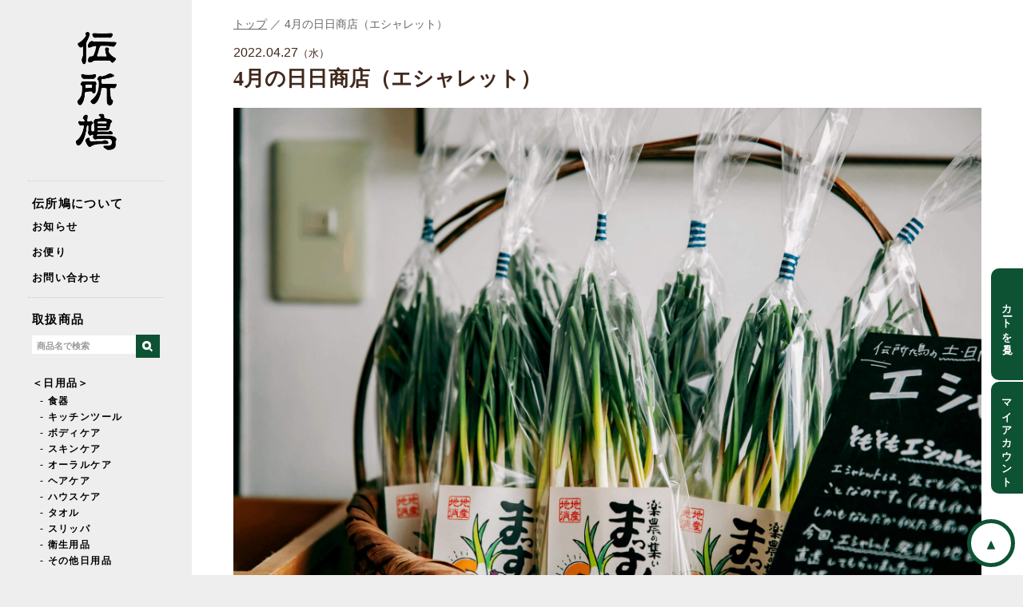

--- FILE ---
content_type: text/html; charset=UTF-8
request_url: https://denshobato.tokyo/cat-news/33935
body_size: 14125
content:
<!DOCTYPE html>
<html xmlns="http://www.w3.org/1999/xhtml" lang="ja" xml:lang="ja" dir="ltr" xmlns:og="http://ogp.me/ns#" xmlns:fb="http://www.facebook.com/2008/fbml">
<head>
	<style>img:is([sizes="auto" i], [sizes^="auto," i]) { contain-intrinsic-size: 3000px 1500px }</style>
	
		<!-- All in One SEO 4.9.3 - aioseo.com -->
		<title>4月の日日商店（エシャレット） | 日用品と雑貨の店 伝所鳩</title>
	<meta name="description" content="イベントのお知らせです。 今月も伝所鳩の中に開かれる小さな市「日日商店（にちにちしょうてん）」を、4月29日（" />
	<meta name="robots" content="max-image-preview:large" />
	<meta name="author" content="wpmaster"/>
	<meta name="keywords" content="お知らせ" />
	<link rel="canonical" href="https://denshobato.tokyo/cat-news/33935" />
	<meta name="generator" content="All in One SEO (AIOSEO) 4.9.3" />
		<meta property="og:locale" content="ja_JP" />
		<meta property="og:site_name" content="日用品と雑貨の店 伝所鳩 | 普段の生活の中で「毎日」長く使える定番品を取り扱っています。" />
		<meta property="og:type" content="article" />
		<meta property="og:title" content="4月の日日商店（エシャレット） | 日用品と雑貨の店 伝所鳩" />
		<meta property="og:description" content="イベントのお知らせです。 今月も伝所鳩の中に開かれる小さな市「日日商店（にちにちしょうてん）」を、4月29日（" />
		<meta property="og:url" content="https://denshobato.tokyo/cat-news/33935" />
		<meta property="og:image" content="https://denshobato.tokyo/wp-content/uploads/2022/01/2201_0535.jpg" />
		<meta property="og:image:secure_url" content="https://denshobato.tokyo/wp-content/uploads/2022/01/2201_0535.jpg" />
		<meta property="og:image:width" content="2000" />
		<meta property="og:image:height" content="1500" />
		<meta property="article:published_time" content="2022-04-26T23:55:28+00:00" />
		<meta property="article:modified_time" content="2022-04-26T23:55:47+00:00" />
		<meta property="article:publisher" content="https://www.facebook.com/denshobatotoyooka" />
		<script type="application/ld+json" class="aioseo-schema">
			{"@context":"https:\/\/schema.org","@graph":[{"@type":"Article","@id":"https:\/\/denshobato.tokyo\/cat-news\/33935#article","name":"4\u6708\u306e\u65e5\u65e5\u5546\u5e97\uff08\u30a8\u30b7\u30e3\u30ec\u30c3\u30c8\uff09 | \u65e5\u7528\u54c1\u3068\u96d1\u8ca8\u306e\u5e97 \u4f1d\u6240\u9ce9","headline":"4\u6708\u306e\u65e5\u65e5\u5546\u5e97\uff08\u30a8\u30b7\u30e3\u30ec\u30c3\u30c8\uff09","author":{"@id":"https:\/\/denshobato.tokyo\/author\/wpmaster#author"},"publisher":{"@id":"https:\/\/denshobato.tokyo\/#organization"},"image":{"@type":"ImageObject","url":"https:\/\/denshobato.tokyo\/wp-content\/uploads\/2022\/01\/2201_0535.jpg","width":2000,"height":1500,"caption":"\u30a8\u30b7\u30e3\u30ec\u30c3\u30c8"},"datePublished":"2022-04-27T08:55:28+09:00","dateModified":"2022-04-27T08:55:47+09:00","inLanguage":"ja","mainEntityOfPage":{"@id":"https:\/\/denshobato.tokyo\/cat-news\/33935#webpage"},"isPartOf":{"@id":"https:\/\/denshobato.tokyo\/cat-news\/33935#webpage"},"articleSection":"\u304a\u77e5\u3089\u305b"},{"@type":"BreadcrumbList","@id":"https:\/\/denshobato.tokyo\/cat-news\/33935#breadcrumblist","itemListElement":[{"@type":"ListItem","@id":"https:\/\/denshobato.tokyo#listItem","position":1,"name":"\u30db\u30fc\u30e0","item":"https:\/\/denshobato.tokyo","nextItem":{"@type":"ListItem","@id":"https:\/\/denshobato.tokyo\/cat-news#listItem","name":"\u304a\u77e5\u3089\u305b"}},{"@type":"ListItem","@id":"https:\/\/denshobato.tokyo\/cat-news#listItem","position":2,"name":"\u304a\u77e5\u3089\u305b","item":"https:\/\/denshobato.tokyo\/cat-news","nextItem":{"@type":"ListItem","@id":"https:\/\/denshobato.tokyo\/cat-news\/33935#listItem","name":"4\u6708\u306e\u65e5\u65e5\u5546\u5e97\uff08\u30a8\u30b7\u30e3\u30ec\u30c3\u30c8\uff09"},"previousItem":{"@type":"ListItem","@id":"https:\/\/denshobato.tokyo#listItem","name":"\u30db\u30fc\u30e0"}},{"@type":"ListItem","@id":"https:\/\/denshobato.tokyo\/cat-news\/33935#listItem","position":3,"name":"4\u6708\u306e\u65e5\u65e5\u5546\u5e97\uff08\u30a8\u30b7\u30e3\u30ec\u30c3\u30c8\uff09","previousItem":{"@type":"ListItem","@id":"https:\/\/denshobato.tokyo\/cat-news#listItem","name":"\u304a\u77e5\u3089\u305b"}}]},{"@type":"Organization","@id":"https:\/\/denshobato.tokyo\/#organization","name":"\u65e5\u7528\u54c1\u3068\u96d1\u8ca8\u306e\u5e97 \u4f1d\u6240\u9ce9","description":"\u666e\u6bb5\u306e\u751f\u6d3b\u306e\u4e2d\u3067\u300c\u6bce\u65e5\u300d\u9577\u304f\u4f7f\u3048\u308b\u5b9a\u756a\u54c1\u3092\u53d6\u308a\u6271\u3063\u3066\u3044\u307e\u3059\u3002","url":"https:\/\/denshobato.tokyo\/","logo":{"@type":"ImageObject","url":"https:\/\/denshobato.tokyo\/wp-content\/uploads\/2021\/06\/logo2.png","@id":"https:\/\/denshobato.tokyo\/cat-news\/33935\/#organizationLogo","width":600,"height":600,"caption":"logo"},"image":{"@id":"https:\/\/denshobato.tokyo\/cat-news\/33935\/#organizationLogo"},"sameAs":["https:\/\/www.facebook.com\/denshobatotoyooka","https:\/\/www.instagram.com\/denshobatotoyooka"]},{"@type":"Person","@id":"https:\/\/denshobato.tokyo\/author\/wpmaster#author","url":"https:\/\/denshobato.tokyo\/author\/wpmaster","name":"wpmaster","image":{"@type":"ImageObject","@id":"https:\/\/denshobato.tokyo\/cat-news\/33935#authorImage","url":"https:\/\/secure.gravatar.com\/avatar\/54a3c2b83ae31bca688638127ab5d3e90f0715d9e56a4d2e60cb506759048834?s=96&d=mm&r=g","width":96,"height":96,"caption":"wpmaster"}},{"@type":"WebPage","@id":"https:\/\/denshobato.tokyo\/cat-news\/33935#webpage","url":"https:\/\/denshobato.tokyo\/cat-news\/33935","name":"4\u6708\u306e\u65e5\u65e5\u5546\u5e97\uff08\u30a8\u30b7\u30e3\u30ec\u30c3\u30c8\uff09 | \u65e5\u7528\u54c1\u3068\u96d1\u8ca8\u306e\u5e97 \u4f1d\u6240\u9ce9","description":"\u30a4\u30d9\u30f3\u30c8\u306e\u304a\u77e5\u3089\u305b\u3067\u3059\u3002 \u4eca\u6708\u3082\u4f1d\u6240\u9ce9\u306e\u4e2d\u306b\u958b\u304b\u308c\u308b\u5c0f\u3055\u306a\u5e02\u300c\u65e5\u65e5\u5546\u5e97\uff08\u306b\u3061\u306b\u3061\u3057\u3087\u3046\u3066\u3093\uff09\u300d\u3092\u30014\u670829\u65e5\uff08","inLanguage":"ja","isPartOf":{"@id":"https:\/\/denshobato.tokyo\/#website"},"breadcrumb":{"@id":"https:\/\/denshobato.tokyo\/cat-news\/33935#breadcrumblist"},"author":{"@id":"https:\/\/denshobato.tokyo\/author\/wpmaster#author"},"creator":{"@id":"https:\/\/denshobato.tokyo\/author\/wpmaster#author"},"image":{"@type":"ImageObject","url":"https:\/\/denshobato.tokyo\/wp-content\/uploads\/2022\/01\/2201_0535.jpg","@id":"https:\/\/denshobato.tokyo\/cat-news\/33935\/#mainImage","width":2000,"height":1500,"caption":"\u30a8\u30b7\u30e3\u30ec\u30c3\u30c8"},"primaryImageOfPage":{"@id":"https:\/\/denshobato.tokyo\/cat-news\/33935#mainImage"},"datePublished":"2022-04-27T08:55:28+09:00","dateModified":"2022-04-27T08:55:47+09:00"},{"@type":"WebSite","@id":"https:\/\/denshobato.tokyo\/#website","url":"https:\/\/denshobato.tokyo\/","name":"\u65e5\u7528\u54c1\u3068\u96d1\u8ca8\u306e\u5e97 \u4f1d\u6240\u9ce9","description":"\u666e\u6bb5\u306e\u751f\u6d3b\u306e\u4e2d\u3067\u300c\u6bce\u65e5\u300d\u9577\u304f\u4f7f\u3048\u308b\u5b9a\u756a\u54c1\u3092\u53d6\u308a\u6271\u3063\u3066\u3044\u307e\u3059\u3002","inLanguage":"ja","publisher":{"@id":"https:\/\/denshobato.tokyo\/#organization"}}]}
		</script>
		<!-- All in One SEO -->

<link rel="alternate" type="application/rss+xml" title="日用品と雑貨の店 伝所鳩 &raquo; 4月の日日商店（エシャレット） のコメントのフィード" href="https://denshobato.tokyo/cat-news/33935/feed" />
<link rel='stylesheet' id='wp-block-library-css' href='https://denshobato.tokyo/wp-includes/css/dist/block-library/style.min.css?ver=6.8.3' type='text/css' media='all' />
<style id='classic-theme-styles-inline-css' type='text/css'>
/*! This file is auto-generated */
.wp-block-button__link{color:#fff;background-color:#32373c;border-radius:9999px;box-shadow:none;text-decoration:none;padding:calc(.667em + 2px) calc(1.333em + 2px);font-size:1.125em}.wp-block-file__button{background:#32373c;color:#fff;text-decoration:none}
</style>
<link rel='stylesheet' id='aioseo/css/src/vue/standalone/blocks/table-of-contents/global.scss-css' href='https://denshobato.tokyo/wp-content/plugins/all-in-one-seo-pack/dist/Lite/assets/css/table-of-contents/global.e90f6d47.css?ver=4.9.3' type='text/css' media='all' />
<style id='global-styles-inline-css' type='text/css'>
:root{--wp--preset--aspect-ratio--square: 1;--wp--preset--aspect-ratio--4-3: 4/3;--wp--preset--aspect-ratio--3-4: 3/4;--wp--preset--aspect-ratio--3-2: 3/2;--wp--preset--aspect-ratio--2-3: 2/3;--wp--preset--aspect-ratio--16-9: 16/9;--wp--preset--aspect-ratio--9-16: 9/16;--wp--preset--color--black: #000000;--wp--preset--color--cyan-bluish-gray: #abb8c3;--wp--preset--color--white: #ffffff;--wp--preset--color--pale-pink: #f78da7;--wp--preset--color--vivid-red: #cf2e2e;--wp--preset--color--luminous-vivid-orange: #ff6900;--wp--preset--color--luminous-vivid-amber: #fcb900;--wp--preset--color--light-green-cyan: #7bdcb5;--wp--preset--color--vivid-green-cyan: #00d084;--wp--preset--color--pale-cyan-blue: #8ed1fc;--wp--preset--color--vivid-cyan-blue: #0693e3;--wp--preset--color--vivid-purple: #9b51e0;--wp--preset--gradient--vivid-cyan-blue-to-vivid-purple: linear-gradient(135deg,rgba(6,147,227,1) 0%,rgb(155,81,224) 100%);--wp--preset--gradient--light-green-cyan-to-vivid-green-cyan: linear-gradient(135deg,rgb(122,220,180) 0%,rgb(0,208,130) 100%);--wp--preset--gradient--luminous-vivid-amber-to-luminous-vivid-orange: linear-gradient(135deg,rgba(252,185,0,1) 0%,rgba(255,105,0,1) 100%);--wp--preset--gradient--luminous-vivid-orange-to-vivid-red: linear-gradient(135deg,rgba(255,105,0,1) 0%,rgb(207,46,46) 100%);--wp--preset--gradient--very-light-gray-to-cyan-bluish-gray: linear-gradient(135deg,rgb(238,238,238) 0%,rgb(169,184,195) 100%);--wp--preset--gradient--cool-to-warm-spectrum: linear-gradient(135deg,rgb(74,234,220) 0%,rgb(151,120,209) 20%,rgb(207,42,186) 40%,rgb(238,44,130) 60%,rgb(251,105,98) 80%,rgb(254,248,76) 100%);--wp--preset--gradient--blush-light-purple: linear-gradient(135deg,rgb(255,206,236) 0%,rgb(152,150,240) 100%);--wp--preset--gradient--blush-bordeaux: linear-gradient(135deg,rgb(254,205,165) 0%,rgb(254,45,45) 50%,rgb(107,0,62) 100%);--wp--preset--gradient--luminous-dusk: linear-gradient(135deg,rgb(255,203,112) 0%,rgb(199,81,192) 50%,rgb(65,88,208) 100%);--wp--preset--gradient--pale-ocean: linear-gradient(135deg,rgb(255,245,203) 0%,rgb(182,227,212) 50%,rgb(51,167,181) 100%);--wp--preset--gradient--electric-grass: linear-gradient(135deg,rgb(202,248,128) 0%,rgb(113,206,126) 100%);--wp--preset--gradient--midnight: linear-gradient(135deg,rgb(2,3,129) 0%,rgb(40,116,252) 100%);--wp--preset--font-size--small: 13px;--wp--preset--font-size--medium: 20px;--wp--preset--font-size--large: 36px;--wp--preset--font-size--x-large: 42px;--wp--preset--spacing--20: 0.44rem;--wp--preset--spacing--30: 0.67rem;--wp--preset--spacing--40: 1rem;--wp--preset--spacing--50: 1.5rem;--wp--preset--spacing--60: 2.25rem;--wp--preset--spacing--70: 3.38rem;--wp--preset--spacing--80: 5.06rem;--wp--preset--shadow--natural: 6px 6px 9px rgba(0, 0, 0, 0.2);--wp--preset--shadow--deep: 12px 12px 50px rgba(0, 0, 0, 0.4);--wp--preset--shadow--sharp: 6px 6px 0px rgba(0, 0, 0, 0.2);--wp--preset--shadow--outlined: 6px 6px 0px -3px rgba(255, 255, 255, 1), 6px 6px rgba(0, 0, 0, 1);--wp--preset--shadow--crisp: 6px 6px 0px rgba(0, 0, 0, 1);}:where(.is-layout-flex){gap: 0.5em;}:where(.is-layout-grid){gap: 0.5em;}body .is-layout-flex{display: flex;}.is-layout-flex{flex-wrap: wrap;align-items: center;}.is-layout-flex > :is(*, div){margin: 0;}body .is-layout-grid{display: grid;}.is-layout-grid > :is(*, div){margin: 0;}:where(.wp-block-columns.is-layout-flex){gap: 2em;}:where(.wp-block-columns.is-layout-grid){gap: 2em;}:where(.wp-block-post-template.is-layout-flex){gap: 1.25em;}:where(.wp-block-post-template.is-layout-grid){gap: 1.25em;}.has-black-color{color: var(--wp--preset--color--black) !important;}.has-cyan-bluish-gray-color{color: var(--wp--preset--color--cyan-bluish-gray) !important;}.has-white-color{color: var(--wp--preset--color--white) !important;}.has-pale-pink-color{color: var(--wp--preset--color--pale-pink) !important;}.has-vivid-red-color{color: var(--wp--preset--color--vivid-red) !important;}.has-luminous-vivid-orange-color{color: var(--wp--preset--color--luminous-vivid-orange) !important;}.has-luminous-vivid-amber-color{color: var(--wp--preset--color--luminous-vivid-amber) !important;}.has-light-green-cyan-color{color: var(--wp--preset--color--light-green-cyan) !important;}.has-vivid-green-cyan-color{color: var(--wp--preset--color--vivid-green-cyan) !important;}.has-pale-cyan-blue-color{color: var(--wp--preset--color--pale-cyan-blue) !important;}.has-vivid-cyan-blue-color{color: var(--wp--preset--color--vivid-cyan-blue) !important;}.has-vivid-purple-color{color: var(--wp--preset--color--vivid-purple) !important;}.has-black-background-color{background-color: var(--wp--preset--color--black) !important;}.has-cyan-bluish-gray-background-color{background-color: var(--wp--preset--color--cyan-bluish-gray) !important;}.has-white-background-color{background-color: var(--wp--preset--color--white) !important;}.has-pale-pink-background-color{background-color: var(--wp--preset--color--pale-pink) !important;}.has-vivid-red-background-color{background-color: var(--wp--preset--color--vivid-red) !important;}.has-luminous-vivid-orange-background-color{background-color: var(--wp--preset--color--luminous-vivid-orange) !important;}.has-luminous-vivid-amber-background-color{background-color: var(--wp--preset--color--luminous-vivid-amber) !important;}.has-light-green-cyan-background-color{background-color: var(--wp--preset--color--light-green-cyan) !important;}.has-vivid-green-cyan-background-color{background-color: var(--wp--preset--color--vivid-green-cyan) !important;}.has-pale-cyan-blue-background-color{background-color: var(--wp--preset--color--pale-cyan-blue) !important;}.has-vivid-cyan-blue-background-color{background-color: var(--wp--preset--color--vivid-cyan-blue) !important;}.has-vivid-purple-background-color{background-color: var(--wp--preset--color--vivid-purple) !important;}.has-black-border-color{border-color: var(--wp--preset--color--black) !important;}.has-cyan-bluish-gray-border-color{border-color: var(--wp--preset--color--cyan-bluish-gray) !important;}.has-white-border-color{border-color: var(--wp--preset--color--white) !important;}.has-pale-pink-border-color{border-color: var(--wp--preset--color--pale-pink) !important;}.has-vivid-red-border-color{border-color: var(--wp--preset--color--vivid-red) !important;}.has-luminous-vivid-orange-border-color{border-color: var(--wp--preset--color--luminous-vivid-orange) !important;}.has-luminous-vivid-amber-border-color{border-color: var(--wp--preset--color--luminous-vivid-amber) !important;}.has-light-green-cyan-border-color{border-color: var(--wp--preset--color--light-green-cyan) !important;}.has-vivid-green-cyan-border-color{border-color: var(--wp--preset--color--vivid-green-cyan) !important;}.has-pale-cyan-blue-border-color{border-color: var(--wp--preset--color--pale-cyan-blue) !important;}.has-vivid-cyan-blue-border-color{border-color: var(--wp--preset--color--vivid-cyan-blue) !important;}.has-vivid-purple-border-color{border-color: var(--wp--preset--color--vivid-purple) !important;}.has-vivid-cyan-blue-to-vivid-purple-gradient-background{background: var(--wp--preset--gradient--vivid-cyan-blue-to-vivid-purple) !important;}.has-light-green-cyan-to-vivid-green-cyan-gradient-background{background: var(--wp--preset--gradient--light-green-cyan-to-vivid-green-cyan) !important;}.has-luminous-vivid-amber-to-luminous-vivid-orange-gradient-background{background: var(--wp--preset--gradient--luminous-vivid-amber-to-luminous-vivid-orange) !important;}.has-luminous-vivid-orange-to-vivid-red-gradient-background{background: var(--wp--preset--gradient--luminous-vivid-orange-to-vivid-red) !important;}.has-very-light-gray-to-cyan-bluish-gray-gradient-background{background: var(--wp--preset--gradient--very-light-gray-to-cyan-bluish-gray) !important;}.has-cool-to-warm-spectrum-gradient-background{background: var(--wp--preset--gradient--cool-to-warm-spectrum) !important;}.has-blush-light-purple-gradient-background{background: var(--wp--preset--gradient--blush-light-purple) !important;}.has-blush-bordeaux-gradient-background{background: var(--wp--preset--gradient--blush-bordeaux) !important;}.has-luminous-dusk-gradient-background{background: var(--wp--preset--gradient--luminous-dusk) !important;}.has-pale-ocean-gradient-background{background: var(--wp--preset--gradient--pale-ocean) !important;}.has-electric-grass-gradient-background{background: var(--wp--preset--gradient--electric-grass) !important;}.has-midnight-gradient-background{background: var(--wp--preset--gradient--midnight) !important;}.has-small-font-size{font-size: var(--wp--preset--font-size--small) !important;}.has-medium-font-size{font-size: var(--wp--preset--font-size--medium) !important;}.has-large-font-size{font-size: var(--wp--preset--font-size--large) !important;}.has-x-large-font-size{font-size: var(--wp--preset--font-size--x-large) !important;}
:where(.wp-block-post-template.is-layout-flex){gap: 1.25em;}:where(.wp-block-post-template.is-layout-grid){gap: 1.25em;}
:where(.wp-block-columns.is-layout-flex){gap: 2em;}:where(.wp-block-columns.is-layout-grid){gap: 2em;}
:root :where(.wp-block-pullquote){font-size: 1.5em;line-height: 1.6;}
</style>
<link rel='stylesheet' id='contact-form-7-css' href='https://denshobato.tokyo/wp-content/plugins/contact-form-7/includes/css/styles.css?ver=6.1.1' type='text/css' media='all' />
<link rel="https://api.w.org/" href="https://denshobato.tokyo/wp-json/" /><link rel="alternate" title="JSON" type="application/json" href="https://denshobato.tokyo/wp-json/wp/v2/posts/33935" /><link rel="EditURI" type="application/rsd+xml" title="RSD" href="https://denshobato.tokyo/xmlrpc.php?rsd" />
<link rel='shortlink' href='https://denshobato.tokyo/?p=33935' />
<link rel="alternate" title="oEmbed (JSON)" type="application/json+oembed" href="https://denshobato.tokyo/wp-json/oembed/1.0/embed?url=https%3A%2F%2Fdenshobato.tokyo%2Fcat-news%2F33935" />
<link rel="alternate" title="oEmbed (XML)" type="text/xml+oembed" href="https://denshobato.tokyo/wp-json/oembed/1.0/embed?url=https%3A%2F%2Fdenshobato.tokyo%2Fcat-news%2F33935&#038;format=xml" />
<noscript><style>.lazyload[data-src]{display:none !important;}</style></noscript><style>.lazyload{background-image:none !important;}.lazyload:before{background-image:none !important;}</style><meta charset="UTF-8">
<!--<title>4月の日日商店（エシャレット） | 日用品と雑貨の店 伝所鳩 - 伝所鳩｜いつもの毎日に誰かのまいにちを届ける</title>-->
<!--<meta name="description" content="">-->
<meta name="Slurp" content="noydir" />
<meta name="copyright" content="Copyright (C) denshobato All rights reserved." />
<meta http-equiv="Content-Script-Type" content="text/javascript" />
<meta property='og:locale' content='ja_JP'/>
<meta property='fb:admins' content='1073741825'/>
<meta name="twitter:card" content="summary_large_image" />
<meta name="twitter:site" content="@denshobato" />
<meta name="viewport" content="width=device-width,initial-scale=1.0,minimum-scale=1.0,maximum-scale=1.0,user-scalable=no">
<link rel="shortcut icon" href="https://denshobato.tokyo/wp-content/themes/denshobato/images/common/favicon.ico" />
<link rel="INDEX" href="./index.html" />
<link rel="alternate" media="handheld" href="" /> 
<link href="https://denshobato.tokyo/wp-content/themes/denshobato/css/import.css" rel="stylesheet" type="text/css" media="all" />
<script src="https://ajax.googleapis.com/ajax/libs/jquery/1.8.1/jquery.min.js" type="text/javascript"></script>
<script src="https://denshobato.tokyo/wp-content/themes/denshobato/js/jquery.meanmenu.min.js" type="text/javascript" ></script>
<script>
$(document).ready(function() {
$('nav').meanmenu();
});
</script>
<script type="text/javascript">
$('nav').meanmenu({
    meanMenuClose: "x", // クローズボタン
    meanMenuCloseSize: "16px", // クローズボタンのフォントサイズ
    meanMenuOpen: "<span /><span /><span />", // 通常ボタン
    meanRevealPosition: "right", // 表示位置
    meanRevealColour: "", // 背景色
    meanScreenWidth: "480", // 表示させるウィンドウサイズ(ブレイクポイント)
});
</script>

<!-- Google Tag Manager -->
<script>(function(w,d,s,l,i){w[l]=w[l]||[];w[l].push({'gtm.start':
new Date().getTime(),event:'gtm.js'});var f=d.getElementsByTagName(s)[0],
j=d.createElement(s),dl=l!='dataLayer'?'&l='+l:'';j.async=true;j.src=
'https://www.googletagmanager.com/gtm.js?id='+i+dl;f.parentNode.insertBefore(j,f);
})(window,document,'script','dataLayer','GTM-W2VQC5F');</script>
<!-- End Google Tag Manager -->


<!-- Global site tag (gtag.js) - Google Analytics -->
<script async src="https://www.googletagmanager.com/gtag/js?id=UA-140427996-1"></script>
<script>
  window.dataLayer = window.dataLayer || [];
  function gtag(){dataLayer.push(arguments);}
  gtag('js', new Date());

  gtag('config', 'UA-140427996-1');
</script><!--
<script type="text/javascript">
function look(image,mode){

  if(mode=="itemphoto"){
    document.itemphoto.src=image;
  }

}
</script>
//-->
</head>
<body>
<!-- Google Tag Manager (noscript) -->
<noscript><iframe src="https://www.googletagmanager.com/ns.html?id=GTM-W2VQC5F"
height="0" width="0" style="display:none;visibility:hidden"></iframe></noscript>
<!-- End Google Tag Manager (noscript) -->



<div class="container">
  <div id="side">
    <header id="navigation">
      <div class="inner">
        <nav>
          <div id="logo"><a href="/"><img src="[data-uri]" alt="伝所鳩" data-src="https://denshobato.tokyo/wp-content/themes/denshobato/images/header/logo_2024.png" decoding="async" class="lazyload" data-eio-rwidth="200" data-eio-rheight="579" /><noscript><img src="https://denshobato.tokyo/wp-content/themes/denshobato/images/header/logo_2024.png" alt="伝所鳩" data-eio="l" /></noscript></a></div>
          <div id="logo-sm"><a href="/"><img src="[data-uri]" alt="伝所鳩" data-src="https://denshobato.tokyo/wp-content/themes/denshobato/images/header/logo-sm.png" decoding="async" class="lazyload" data-eio-rwidth="400" data-eio-rheight="109" /><noscript><img src="https://denshobato.tokyo/wp-content/themes/denshobato/images/header/logo-sm.png" alt="伝所鳩" data-eio="l" /></noscript></a></div>
            <div class="gnavi">
              <ul id="menu">
                <li><a href="/about/">伝所鳩について</a>
                  <ul>
                    <li><a href="/cat-news/">お知らせ</a></li>
                    <li><a href="/cat-blog/">お便り</a></li>
                    <!--<li><a href="/reserve/">来店予約</a></li>-->
                    <li><a href="/contact/">お問い合わせ</a></li>
                  </ul>
                </li>
                <li><a href="/online/">取扱商品</a>
                  <ul>
                    <li class="searchmenu"><div class="searchform">
  <form method="get" id="search" action="https://denshobato.tokyo/">
    <input type="text" value="" name="s" class="searcharea" placeholder="商品名で検索" /><div class="searchbtn"><button id="searchsubmit" type="submit"><span></span></button></div>
    <!--<input type="submit" id="searchsubmit" value="Search" class="searchbtn" />-->
  </form>
</div>
<!-- /searchform -->
</li>
                    <li>
                      <a href="/item/category/dailyuse">＜日用品＞</a>
                      <ul>
                      <li><a href="/item/category/tableware">- 食器</a></li>
                      <li><a href="/item/category/kitchentool">- キッチンツール</a></li>
                      <li><a href="/item/category/bodycare">- ボディケア</a></li>
                      <li><a href="/item/category/skincare">- スキンケア</a></li>
                      <li><a href="/item/category/oralcare">- オーラルケア</a></li>
                      <li><a href="/item/category/haircare">- ヘアケア</a></li>
                      <li><a href="/item/category/housecare">- ハウスケア</a></li>
                      <li><a href="/item/category/towel">- タオル</a></li>
                      <li><a href="/item/category/slipper">- スリッパ</a></li>
                      <li><a href="/item/category/hygieneproducts">- 衛生用品</a></li>
                      <li><a href="/item/category/otherdailyuse">- その他日用品</a></li>
                      </ul>
                    </li>
                    <li><a href="/item/category/clothing">＜着るもの＞</a>
                    <ul>
                      <li><a href="/item/category/monpe">- もんぺ</a></li>
                      <li><a href="/item/category/hanten">- わた入れはんてん</a></li>
                      <li><a href="/item/category/outer">- アウター</a></li>
                      <li><a href="/item/category/innerwear">- インナーウェア</a></li>
                      <li><a href="/item/category/shirt">- シャツ</a></li>
                      <li><a href="/item/category/t-shirt">- Tシャツ</a></li>
                      <li><a href="/item/category/tops">- トップス</a></li>
                      <!--<li><a href="/item/category/parker">- パーカー</a></li>-->
                      <li><a href="/item/category/pants">- パンツ</a></li>
                      <li><a href="/item/category/hat">- 帽子</a></li>
                      <li><a href="/item/category/mufflershawl">- マフラー・ショール</a></li>
                      <li><a href="/item/category/socks">- 靴下</a></li>
                      <li><a href="/item/category/glove">- 手袋</a></li>
                      <li><a href="/item/category/bag">- カバン</a></li>
                      <li><a href="/item/category/accessory">- アクセサリー</a></li>
                      <li><a href="/item/category/onepiece">- ワンピース</a></li>
                      </ul>
                    </li>
                    <li><a href="/item/category/food">＜食べるもの＞</a>
                      <!--<ul>
                        <li><a href="/item/category/seasoning">- 調味料</a></li>
                        <li><a href="/item/category/drink">- ドリンク</a></li>
                        <li><a href="/item/category/tea">- お茶・紅茶</a></li>
                        <li><a href="/item/category/rice">- お米</a></li>
                        <li><a href="/item/category/pancake">- パンケーキミックス</a></li>
                        <li><a href="/item/category/coffee">- 珈琲</a></li>
                        <li><a href="/item/category/noodles">- 麺類</a></li>
                        <li><a href="/item/category/snack">- お菓子</a></li>
                        <li><a href="/item/category/honey">- ハチミツ</a></li>
                        <li><a href="/item/category/retort">- レトルト</a></li>
                      </ul>-->
                     </li>
                    <li><a href="/item/category/goods">＜雑貨＞</a>
                      <ul>
                        <li><a href="/item/category/interior">- インテリア</a></li>
                        <li><a href="/item/category/aroma">- 香り</a></li>
                        <li><a href="/item/category/outdoor">- アウトドア</a></li>
                        <li><a href="/item/category/fireworks">- 花火</a></li>
                        <li><a href="/item/category/stationary">- 文房具</a></li>
                        <li><a href="/item/category/book">- 本</a></li>
                      </ul>
                     </li>
                    <li><a href="/item/maker/original">＜オリジナル商品＞</a></li>
                  </ul>
                </li>
                <!--<li><a href="/">特集</a>
                  <ul>
                    <li><a href="/item/itemtag/hotitem">あったか商品特集</a></li>
                    <li><a href="/cat-special/42087">脱食品サランラップ！</a></li>
                    <li><a href="/item/itemtag/coffee-item">珈琲を楽しむアイテム</a></li>
                  </ul>
                </li>-->
                <li><a href="/">価格で探す</a>
                  <ul>
                    <li> <a href="/item/itemtag/1000en">〜1,000円</a></li>
                    <li> <a href="/item/itemtag/3000en">1,001〜3,000円</a></li>
                    <li> <a href="/item/itemtag/5000en">3,001〜5,000円</a></li>
                    <li> <a href="/item/itemtag/10000en">5,001〜10,000円</a></li>
                    <li> <a href="/item/itemtag/15000en">10,001〜15,000円</a></li>
                    <li> <a href="/item/itemtag/20000en">15,001〜20,000円</a></li>
                    <li> <a href="/item/itemtag/25000en">20,001〜25,000円</a></li>
                    <li> <a href="/item/itemtag/30000en">25,001〜30,000円</a></li>
                  </ul>
                </li>
                <li><a href="/producer/">つくり手一覧</a>
                  <ul class="maker">
                    <li><a href="/item/maker/aizawawood">- 四十沢木材工芸</a></li>
                    <!--<li><a href="/item/maker/ishiiseikou">- 石井精工</a></li>-->
                    <!--<li><a href="/item/maker/ishihiro">- 石宏製作所</a></li>-->
                    <li><a href="/item/maker/iwasawaglass">- 岩澤硝子</a></li>
                    <li><a href="/item/maker/unaginonedoko">- うなぎの寝床</a></li>
                    <li><a href="/item/maker/okawaglass">- 大川硝子工業所</a></li>
                    <li><a href="/item/maker/ootajyun">- 太田潤 手吹き硝子工房</a></li>
                    <li><a href="/item/maker/onimarutoyokigama">- 鬼丸豊喜窯</a></li>
                    <li><a href="/item/maker/kasahara">- 笠原スプリング製作所</a></li>
                    <li><a href="/item/maker/kajidonya">- 家事問屋</a></li>
                    <li><a href="/item/maker/kaico">- kaico</a></li>
                    <li><a href="/item/maker/kagetu">- 華月</a></li>
                    <li><a href="/item/maker/kamiyamingei">- かみや民藝店</a></li>
                    <li><a href="/item/maker/kankyodaizen">- 環境大善</a></li>
                    <li><a href="/item/maker/kimurasoap">- 木村石鹸</a></li>
                    <!--<li><a href="/item/maker/kirishita">- 霧下そば本家</a></li>-->
                    <li><a href="/item/maker/koizumiglass">- 小泉硝子製作所</a></li>
                    <li><a href="/item/maker/glf-lighting">- 後藤照明</a></li>
                    <li><a href="/item/maker/kontex">- kontex</a></li>
                    <li><a href="/item/maker/sasasa">- さささ</a></li>
                    <li><a href="/item/maker/sasawashi">- SASAWASHI</a></li>
                    <li><a href="/item/maker/saredo">- saredo</a></li>
                    <li><a href="/item/maker/sanyoseishi">- 山陽製紙</a></li>
                    <li><a href="/item/maker/sing">- SING</a></li>
                    <li><a href="/item/maker/steteco">- ステテコドットコム</a></li>
                    <!--<li><a href="/item/maker/spicecafe">- スパイスカフェ</a></li>-->
                    <!--<li><a href="/item/maker/hagiwaranoujyo">- たこまいらいふ萩原農場</a></li>-->
                    <!--<li><a href="/item/maker/tanigawa">- 谷川醸造</a></li>-->
                    <li><a href="/item/maker/takadakouzou">- 高田耕造商店</a></li>
                    <li><a href="/item/maker/tamakiniime">- tamaki niime</a></li>
                    <li><a href="/item/maker/ciconia">- チコニア</a></li>
                    <!--<li><a href="/item/maker/chirin">- 千輪</a></li>-->
                    <li><a href="/item/maker/tsutsuitokimasa">- 筒井時正玩具花火製造所</a></li>
                    <!--<li><a href="/item/maker/tousakaarare">- 東坂あられ</a></li>-->
                    <!--<li><a href="/item/maker/tomiglass">- 富硝子</a></li>-->
                    <!--<li><a href="/item/maker/nagasawa">- 永澤兄弟製陶所</a></li>-->
                    <li><a href="/item/maker/kouyoutouen">- 虹洋陶苑</a></li>
                    <li><a href="/item/maker/nankeiseitouen">- 南景製陶園</a></li>
                    <li><a href="/item/maker/nishiguchi-kutsushita">- NISHIGUCHI KUTSUSHITA</a></li>
                    <li><a href="/item/maker/nizyukano">- NIZYUKANO</a></li>
                    <li><a href="/item/maker/huis">- HUIS</a></li>
                    <li><a href="/item/maker/wazawaza">- パンと日用品の店 わざわざ</a></li>
                    <li><a href="/item/maker/hibi">- hibi</a></li>
                    <li><a href="/item/maker/hirotaglass">- 廣田硝子</a></li>
                    <li><a href="/item/maker/fujitakinzoku">- 藤田金属</a></li>
                    <li><a href="/item/maker/formlady">- フォームレディ</a></li>
                    <!--<li><a href="/item/maker/heguraya">- 舳倉屋</a></li>-->
                    <li><a href="/item/maker/masagokinosuke">- 真砂喜之助製麺所</a></li>
                    <li><a href="/item/maker/matsunoya">- 松野屋</a></li>
                    <li><a href="/item/maker/matsuyamayushi">- 松山油脂</a></li>
                    <li><a href="/item/maker/mana">- mana. ORGANIC LIVING</a></li>
                    <li><a href="/item/maker/marilou">- マリールゥ</a></li>
                    <li><a href="/item/maker/mizushima">- 水縞</a></li>
                    <li><a href="/item/maker/mizuhogama">- 瑞穂窯</a></li>
                    <li><a href="/item/maker/miyata">- 宮田織物</a></li>
                    <li><a href="/item/maker/moonstar">- moonstar</a></li>
                    <li><a href="/item/maker/motone">- motone</a></li>
                    <li><a href="/item/maker/yamachiku">- ヤマチク</a></li>
                    <li><a href="/item/maker/yohaku">- 余白（yohaku）</a></li>
                  </ul>
                </li>
                <li><a href="/">伝統・技術で探す</a>
                  <ul class="maker">
                    <li> <a href="/item/itemtag/kurumegasuri">- 久留米絣</a></li>
                    <li> <a href="/item/itemtag/shodaiyaki">- 小代焼</a></li>
                    <li> <a href="/item/itemtag/koishiwarayaki">- 小石原焼</a></li>
                    <li> <a href="/item/itemtag/bankoyaki">- 萬古焼</a></li>
                    <li> <a href="/item/itemtag/bansyuori">- 播州織</a></li>
                    <li> <a href="/item/itemtag/imabaritowel">- 今治タオル</a></li>
                    <li> <a href="/item/itemtag/takashimachijimi">- 高島ちぢみ</a></li>
                  </ul>
                </li>
                <li><a href="/">特集</a>
                  <ul class="maker">
                    <li> <a href="/item/category/midyeargift">- お中元ギフト</a></li>
                    <li> <a href="/item/category/monpe">- もんぺ送料無料</a></li>
                    <li> <a href="/item/itemtag/freeshipping">- 送料無料</a></li>
                  </ul>
                </li>
                <li>
                  <ul>
                    <li><a href="/shopping/">送料・お支払い方法</a></li>
                    <li><a href="https://noshigoto.shop-pro.jp/cart/">カートを見る</a></li>
                    <li><a href="https://noshigoto.shop-pro.jp/?mode=myaccount" target="_blank">マイアカウント</a></li>
                    <!--<li><a href="/contact/">お問い合わせ</a></li> -->
                  </ul>
                </li>
                <li><a href="">SNS</a>
                  <ul>
                   <li><a href="https://www.instagram.com/denshobatotoyooka/" target="_blank">Instagram</a></li>
                   <li><a href="https://www.facebook.com/denshobatotoyooka" target="_blank">Facebook</a></li>
                   <li><a href="https://note.com/denshobato" target="_blank">note</a></li>
                  </ul>
                </li>
              </ul>
            </div><!-- /gnavi -->
        </nav>
      </div><!-- /inner -->
    </header>
  </div><!-- /side --><div id="contents">
  <div class="single">
    <div class="topic-path">
      <p>
        <a href="/">トップ</a> ／
        4月の日日商店（エシャレット）              </p>
    </div><!-- /topic-path -->

    <section>

            <div class="day">2022.04.27<em>（水）</em></div>
        <h1>
          4月の日日商店（エシャレット）            <em></em>
        </h1>
          
    
      <img decoding="async" src="[data-uri]" alt="エシャレット" data-src="https://denshobato.tokyo/wp-content/uploads/2022/01/2201_0535.jpg" class="lazyload" data-eio-rwidth="2000" data-eio-rheight="1500" /><noscript><img decoding="async" src="https://denshobato.tokyo/wp-content/uploads/2022/01/2201_0535.jpg" alt="エシャレット" data-eio="l" /></noscript>
<p>イベントのお知らせです。</p>
<p>今月も伝所鳩の中に開かれる小さな市「日日商店（にちにちしょうてん）」を、4月29日（金）より開催させていただきます。今回ももちろん静岡県浜松市から「エシャレット」が届く予定です。</p>
<p>エシャレットの収穫は、4月で終わりなので毎月一回の販売会も一旦これでラストです。また寒くなった時期までのお預けとなるので、この機会にお試しください。ぼくらも毎月末の楽しみだったので、終わってしまうのが名残惜しいですが、また次の収穫までしばらく楽しみに待ちたいと思います。</p>
<p>そういえば、先日静岡出身の知り合いから聞いた話ですが、エシャレットはやはり静岡の食卓には当たり前のように並んでいる馴染みの野菜だそうです。こちらでは全く馴染みのない野菜ですが、ところ変わればそんな風に食べられているエシャレット。伝所鳩のコンセプトでもある「いつもの「毎日」に誰かの「まいにち」を届ける」をまさに伝える絶好の食材だなと改めて感じます。</p>
<p>静岡の毎日の食卓に並ぶエシャレット、ぜひ豊岡の方にも召し上がってみてもらえたらと思います。</p>

        
    </section>
    
  </div>
  <!-- /single -->

        <div class="article">
      <h2>その他の記事</h2>
      <ul>
                    <li>
              <a href="https://denshobato.tokyo/cat-news/51023">
                <!--<div class="cat-news">お知らせ</div>-->
                <img src="[data-uri]"  alt="2026年1月の営業スケジュール" decoding="async" fetchpriority="high"   data-src="https://denshobato.tokyo/wp-content/uploads/2026/01/calendar2601-299x224.jpg" data-srcset="https://denshobato.tokyo/wp-content/uploads/2026/01/calendar2601-299x224.jpg 299w, https://denshobato.tokyo/wp-content/uploads/2026/01/calendar2601-300x225.jpg 300w, https://denshobato.tokyo/wp-content/uploads/2026/01/calendar2601-1024x768.jpg 1024w, https://denshobato.tokyo/wp-content/uploads/2026/01/calendar2601-500x375.jpg 500w, https://denshobato.tokyo/wp-content/uploads/2026/01/calendar2601-768x576.jpg 768w, https://denshobato.tokyo/wp-content/uploads/2026/01/calendar2601-1536x1152.jpg 1536w, https://denshobato.tokyo/wp-content/uploads/2026/01/calendar2601.jpg 2000w" data-sizes="auto" class="lazyload" data-eio-rwidth="299" data-eio-rheight="224" /><noscript><img src="https://denshobato.tokyo/wp-content/uploads/2026/01/calendar2601-299x224.jpg"  alt="2026年1月の営業スケジュール" decoding="async" fetchpriority="high" srcset="https://denshobato.tokyo/wp-content/uploads/2026/01/calendar2601-299x224.jpg 299w, https://denshobato.tokyo/wp-content/uploads/2026/01/calendar2601-300x225.jpg 300w, https://denshobato.tokyo/wp-content/uploads/2026/01/calendar2601-1024x768.jpg 1024w, https://denshobato.tokyo/wp-content/uploads/2026/01/calendar2601-500x375.jpg 500w, https://denshobato.tokyo/wp-content/uploads/2026/01/calendar2601-768x576.jpg 768w, https://denshobato.tokyo/wp-content/uploads/2026/01/calendar2601-1536x1152.jpg 1536w, https://denshobato.tokyo/wp-content/uploads/2026/01/calendar2601.jpg 2000w" sizes="(max-width: 299px) 100vw, 299px" data-eio="l" /></noscript>                <div class="textarea">
                  <p>2026年1月の営業スケジュール<span>（2025.12.27）</span></p>
                </div><!-- /textarea -->
              </a>
            </li>
                    <li>
              <a href="https://denshobato.tokyo/cat-news/51012">
                <!--<div class="cat-news">お知らせ</div>-->
                <img src="[data-uri]"  alt="年末年始は休まず＆全品送料無料キャンペーン" decoding="async"   data-src="https://denshobato.tokyo/wp-content/uploads/2025/12/souryoumuryou-336x168.jpg" data-srcset="https://denshobato.tokyo/wp-content/uploads/2025/12/souryoumuryou-336x168.jpg 336w, https://denshobato.tokyo/wp-content/uploads/2025/12/souryoumuryou-300x150.jpg 300w, https://denshobato.tokyo/wp-content/uploads/2025/12/souryoumuryou-1024x512.jpg 1024w, https://denshobato.tokyo/wp-content/uploads/2025/12/souryoumuryou-768x384.jpg 768w, https://denshobato.tokyo/wp-content/uploads/2025/12/souryoumuryou-1536x768.jpg 1536w, https://denshobato.tokyo/wp-content/uploads/2025/12/souryoumuryou-500x250.jpg 500w, https://denshobato.tokyo/wp-content/uploads/2025/12/souryoumuryou.jpg 2000w" data-sizes="auto" class="lazyload" data-eio-rwidth="336" data-eio-rheight="168" /><noscript><img src="https://denshobato.tokyo/wp-content/uploads/2025/12/souryoumuryou-336x168.jpg"  alt="年末年始は休まず＆全品送料無料キャンペーン" decoding="async" srcset="https://denshobato.tokyo/wp-content/uploads/2025/12/souryoumuryou-336x168.jpg 336w, https://denshobato.tokyo/wp-content/uploads/2025/12/souryoumuryou-300x150.jpg 300w, https://denshobato.tokyo/wp-content/uploads/2025/12/souryoumuryou-1024x512.jpg 1024w, https://denshobato.tokyo/wp-content/uploads/2025/12/souryoumuryou-768x384.jpg 768w, https://denshobato.tokyo/wp-content/uploads/2025/12/souryoumuryou-1536x768.jpg 1536w, https://denshobato.tokyo/wp-content/uploads/2025/12/souryoumuryou-500x250.jpg 500w, https://denshobato.tokyo/wp-content/uploads/2025/12/souryoumuryou.jpg 2000w" sizes="(max-width: 336px) 100vw, 336px" data-eio="l" /></noscript>                <div class="textarea">
                  <p>年末年始も休まず＆送料無料キャンペーン<span>（2025.12.26）</span></p>
                </div><!-- /textarea -->
              </a>
            </li>
                    <li>
              <a href="https://denshobato.tokyo/cat-news/51007">
                <!--<div class="cat-news">お知らせ</div>-->
                <img src="[data-uri]"  alt="大掃除特集2025" decoding="async"   data-src="https://denshobato.tokyo/wp-content/uploads/2025/12/oosouji2025-299x224.jpg" data-srcset="https://denshobato.tokyo/wp-content/uploads/2025/12/oosouji2025-299x224.jpg 299w, https://denshobato.tokyo/wp-content/uploads/2025/12/oosouji2025-300x225.jpg 300w, https://denshobato.tokyo/wp-content/uploads/2025/12/oosouji2025-1024x767.jpg 1024w, https://denshobato.tokyo/wp-content/uploads/2025/12/oosouji2025-500x375.jpg 500w, https://denshobato.tokyo/wp-content/uploads/2025/12/oosouji2025-768x576.jpg 768w, https://denshobato.tokyo/wp-content/uploads/2025/12/oosouji2025-1536x1151.jpg 1536w, https://denshobato.tokyo/wp-content/uploads/2025/12/oosouji2025.jpg 2000w" data-sizes="auto" class="lazyload" data-eio-rwidth="299" data-eio-rheight="224" /><noscript><img src="https://denshobato.tokyo/wp-content/uploads/2025/12/oosouji2025-299x224.jpg"  alt="大掃除特集2025" decoding="async" srcset="https://denshobato.tokyo/wp-content/uploads/2025/12/oosouji2025-299x224.jpg 299w, https://denshobato.tokyo/wp-content/uploads/2025/12/oosouji2025-300x225.jpg 300w, https://denshobato.tokyo/wp-content/uploads/2025/12/oosouji2025-1024x767.jpg 1024w, https://denshobato.tokyo/wp-content/uploads/2025/12/oosouji2025-500x375.jpg 500w, https://denshobato.tokyo/wp-content/uploads/2025/12/oosouji2025-768x576.jpg 768w, https://denshobato.tokyo/wp-content/uploads/2025/12/oosouji2025-1536x1151.jpg 1536w, https://denshobato.tokyo/wp-content/uploads/2025/12/oosouji2025.jpg 2000w" sizes="(max-width: 299px) 100vw, 299px" data-eio="l" /></noscript>                <div class="textarea">
                  <p>大掃除特集2025<span>（2025.12.11）</span></p>
                </div><!-- /textarea -->
              </a>
            </li>
                    <li>
              <a href="https://denshobato.tokyo/cat-news/51016">
                <!--<div class="cat-news">お知らせ</div>-->
                <img src="[data-uri]"  alt="劇場リバーサイドマーケット" decoding="async"   data-src="https://denshobato.tokyo/wp-content/uploads/2025/12/riverside-299x224.jpg" data-srcset="https://denshobato.tokyo/wp-content/uploads/2025/12/riverside-299x224.jpg 299w, https://denshobato.tokyo/wp-content/uploads/2025/12/riverside-300x225.jpg 300w, https://denshobato.tokyo/wp-content/uploads/2025/12/riverside-1024x768.jpg 1024w, https://denshobato.tokyo/wp-content/uploads/2025/12/riverside-500x375.jpg 500w, https://denshobato.tokyo/wp-content/uploads/2025/12/riverside-768x576.jpg 768w, https://denshobato.tokyo/wp-content/uploads/2025/12/riverside-1536x1152.jpg 1536w, https://denshobato.tokyo/wp-content/uploads/2025/12/riverside.jpg 2000w" data-sizes="auto" class="lazyload" data-eio-rwidth="299" data-eio-rheight="224" /><noscript><img src="https://denshobato.tokyo/wp-content/uploads/2025/12/riverside-299x224.jpg"  alt="劇場リバーサイドマーケット" decoding="async" srcset="https://denshobato.tokyo/wp-content/uploads/2025/12/riverside-299x224.jpg 299w, https://denshobato.tokyo/wp-content/uploads/2025/12/riverside-300x225.jpg 300w, https://denshobato.tokyo/wp-content/uploads/2025/12/riverside-1024x768.jpg 1024w, https://denshobato.tokyo/wp-content/uploads/2025/12/riverside-500x375.jpg 500w, https://denshobato.tokyo/wp-content/uploads/2025/12/riverside-768x576.jpg 768w, https://denshobato.tokyo/wp-content/uploads/2025/12/riverside-1536x1152.jpg 1536w, https://denshobato.tokyo/wp-content/uploads/2025/12/riverside.jpg 2000w" sizes="(max-width: 299px) 100vw, 299px" data-eio="l" /></noscript>                <div class="textarea">
                  <p>初開幕｜劇場リバーサイドマーケット<span>（2025.12.10）</span></p>
                </div><!-- /textarea -->
              </a>
            </li>
                    <li>
              <a href="https://denshobato.tokyo/cat-news/50946">
                <!--<div class="cat-news">お知らせ</div>-->
                <img src="[data-uri]"  alt="クリスマス特集2025" decoding="async"   data-src="https://denshobato.tokyo/wp-content/uploads/2025/12/christmas2025-299x224.jpg" data-srcset="https://denshobato.tokyo/wp-content/uploads/2025/12/christmas2025-299x224.jpg 299w, https://denshobato.tokyo/wp-content/uploads/2025/12/christmas2025-300x225.jpg 300w, https://denshobato.tokyo/wp-content/uploads/2025/12/christmas2025-1024x768.jpg 1024w, https://denshobato.tokyo/wp-content/uploads/2025/12/christmas2025-500x375.jpg 500w, https://denshobato.tokyo/wp-content/uploads/2025/12/christmas2025-768x576.jpg 768w, https://denshobato.tokyo/wp-content/uploads/2025/12/christmas2025-1536x1152.jpg 1536w, https://denshobato.tokyo/wp-content/uploads/2025/12/christmas2025.jpg 2000w" data-sizes="auto" class="lazyload" data-eio-rwidth="299" data-eio-rheight="224" /><noscript><img src="https://denshobato.tokyo/wp-content/uploads/2025/12/christmas2025-299x224.jpg"  alt="クリスマス特集2025" decoding="async" srcset="https://denshobato.tokyo/wp-content/uploads/2025/12/christmas2025-299x224.jpg 299w, https://denshobato.tokyo/wp-content/uploads/2025/12/christmas2025-300x225.jpg 300w, https://denshobato.tokyo/wp-content/uploads/2025/12/christmas2025-1024x768.jpg 1024w, https://denshobato.tokyo/wp-content/uploads/2025/12/christmas2025-500x375.jpg 500w, https://denshobato.tokyo/wp-content/uploads/2025/12/christmas2025-768x576.jpg 768w, https://denshobato.tokyo/wp-content/uploads/2025/12/christmas2025-1536x1152.jpg 1536w, https://denshobato.tokyo/wp-content/uploads/2025/12/christmas2025.jpg 2000w" sizes="(max-width: 299px) 100vw, 299px" data-eio="l" /></noscript>                <div class="textarea">
                  <p>大切な人に届けよう、いいものを｜クリスマス特集2025<span>（2025.12.07）</span></p>
                </div><!-- /textarea -->
              </a>
            </li>
                    <li>
              <a href="https://denshobato.tokyo/cat-news/50898">
                <!--<div class="cat-news">お知らせ</div>-->
                <img src="[data-uri]"  alt="2025年12月の営業スケジュール" decoding="async"   data-src="https://denshobato.tokyo/wp-content/uploads/2025/12/calendar2512-299x224.png" data-srcset="https://denshobato.tokyo/wp-content/uploads/2025/12/calendar2512-299x224.png 299w, https://denshobato.tokyo/wp-content/uploads/2025/12/calendar2512-300x225.png 300w, https://denshobato.tokyo/wp-content/uploads/2025/12/calendar2512-1024x768.png 1024w, https://denshobato.tokyo/wp-content/uploads/2025/12/calendar2512-500x375.png 500w, https://denshobato.tokyo/wp-content/uploads/2025/12/calendar2512-768x576.png 768w, https://denshobato.tokyo/wp-content/uploads/2025/12/calendar2512-1536x1152.png 1536w, https://denshobato.tokyo/wp-content/uploads/2025/12/calendar2512.png 2000w" data-sizes="auto" class="lazyload" data-eio-rwidth="299" data-eio-rheight="224" /><noscript><img src="https://denshobato.tokyo/wp-content/uploads/2025/12/calendar2512-299x224.png"  alt="2025年12月の営業スケジュール" decoding="async" srcset="https://denshobato.tokyo/wp-content/uploads/2025/12/calendar2512-299x224.png 299w, https://denshobato.tokyo/wp-content/uploads/2025/12/calendar2512-300x225.png 300w, https://denshobato.tokyo/wp-content/uploads/2025/12/calendar2512-1024x768.png 1024w, https://denshobato.tokyo/wp-content/uploads/2025/12/calendar2512-500x375.png 500w, https://denshobato.tokyo/wp-content/uploads/2025/12/calendar2512-768x576.png 768w, https://denshobato.tokyo/wp-content/uploads/2025/12/calendar2512-1536x1152.png 1536w, https://denshobato.tokyo/wp-content/uploads/2025/12/calendar2512.png 2000w" sizes="(max-width: 299px) 100vw, 299px" data-eio="l" /></noscript>                <div class="textarea">
                  <p>2025年12月の営業スケジュール<span>（2025.11.30）</span></p>
                </div><!-- /textarea -->
              </a>
            </li>
                    <li>
              <a href="https://denshobato.tokyo/cat-news/50873">
                <!--<div class="cat-news">お知らせ</div>-->
                <img src="[data-uri]"  alt="ラムヤート" decoding="async"   data-src="https://denshobato.tokyo/wp-content/uploads/2025/11/2311_2333-299x224.jpg" data-srcset="https://denshobato.tokyo/wp-content/uploads/2025/11/2311_2333-299x224.jpg 299w, https://denshobato.tokyo/wp-content/uploads/2025/11/2311_2333-300x225.jpg 300w, https://denshobato.tokyo/wp-content/uploads/2025/11/2311_2333-1024x768.jpg 1024w, https://denshobato.tokyo/wp-content/uploads/2025/11/2311_2333-500x375.jpg 500w, https://denshobato.tokyo/wp-content/uploads/2025/11/2311_2333-768x576.jpg 768w, https://denshobato.tokyo/wp-content/uploads/2025/11/2311_2333-1536x1152.jpg 1536w, https://denshobato.tokyo/wp-content/uploads/2025/11/2311_2333.jpg 1883w" data-sizes="auto" class="lazyload" data-eio-rwidth="299" data-eio-rheight="224" /><noscript><img src="https://denshobato.tokyo/wp-content/uploads/2025/11/2311_2333-299x224.jpg"  alt="ラムヤート" decoding="async" srcset="https://denshobato.tokyo/wp-content/uploads/2025/11/2311_2333-299x224.jpg 299w, https://denshobato.tokyo/wp-content/uploads/2025/11/2311_2333-300x225.jpg 300w, https://denshobato.tokyo/wp-content/uploads/2025/11/2311_2333-1024x768.jpg 1024w, https://denshobato.tokyo/wp-content/uploads/2025/11/2311_2333-500x375.jpg 500w, https://denshobato.tokyo/wp-content/uploads/2025/11/2311_2333-768x576.jpg 768w, https://denshobato.tokyo/wp-content/uploads/2025/11/2311_2333-1536x1152.jpg 1536w, https://denshobato.tokyo/wp-content/uploads/2025/11/2311_2333.jpg 1883w" sizes="(max-width: 299px) 100vw, 299px" data-eio="l" /></noscript>                <div class="textarea">
                  <p>洞爺湖の畔から届くラムヤート冬のお届けもの<span>（2025.11.21）</span></p>
                </div><!-- /textarea -->
              </a>
            </li>
                    <li>
              <a href="https://denshobato.tokyo/cat-news/50733">
                <!--<div class="cat-news">お知らせ</div>-->
                <img src="[data-uri]"  alt="HUIS.2025" decoding="async"   data-src="https://denshobato.tokyo/wp-content/uploads/2025/11/huis_2025-299x224.jpg" data-srcset="https://denshobato.tokyo/wp-content/uploads/2025/11/huis_2025-299x224.jpg 299w, https://denshobato.tokyo/wp-content/uploads/2025/11/huis_2025-300x225.jpg 300w, https://denshobato.tokyo/wp-content/uploads/2025/11/huis_2025-1024x768.jpg 1024w, https://denshobato.tokyo/wp-content/uploads/2025/11/huis_2025-500x375.jpg 500w, https://denshobato.tokyo/wp-content/uploads/2025/11/huis_2025-768x576.jpg 768w, https://denshobato.tokyo/wp-content/uploads/2025/11/huis_2025-1536x1152.jpg 1536w, https://denshobato.tokyo/wp-content/uploads/2025/11/huis_2025.jpg 2000w" data-sizes="auto" class="lazyload" data-eio-rwidth="299" data-eio-rheight="224" /><noscript><img src="https://denshobato.tokyo/wp-content/uploads/2025/11/huis_2025-299x224.jpg"  alt="HUIS.2025" decoding="async" srcset="https://denshobato.tokyo/wp-content/uploads/2025/11/huis_2025-299x224.jpg 299w, https://denshobato.tokyo/wp-content/uploads/2025/11/huis_2025-300x225.jpg 300w, https://denshobato.tokyo/wp-content/uploads/2025/11/huis_2025-1024x768.jpg 1024w, https://denshobato.tokyo/wp-content/uploads/2025/11/huis_2025-500x375.jpg 500w, https://denshobato.tokyo/wp-content/uploads/2025/11/huis_2025-768x576.jpg 768w, https://denshobato.tokyo/wp-content/uploads/2025/11/huis_2025-1536x1152.jpg 1536w, https://denshobato.tokyo/wp-content/uploads/2025/11/huis_2025.jpg 2000w" sizes="(max-width: 299px) 100vw, 299px" data-eio="l" /></noscript>                <div class="textarea">
                  <p>HUIS.2025AWポップアップイベント（11/22～）<span>（2025.11.12）</span></p>
                </div><!-- /textarea -->
              </a>
            </li>
              </ul>
    </div>
    <!-- /article -->
    
  <p id="pagetop"><a href="#nav"><img src="[data-uri]" alt="PAGETOP" data-src="https://denshobato.tokyo/wp-content/themes/denshobato/images/common/icon_pagetop.png" decoding="async" class="lazyload" data-eio-rwidth="10" data-eio-rheight="11" /><noscript><img src="https://denshobato.tokyo/wp-content/themes/denshobato/images/common/icon_pagetop.png" alt="PAGETOP" data-eio="l" /></noscript></a></p>

</div>
<!-- /contents -->
</div><!-- /container -->
  <div id="status">
  	<ul>
  		<li><a href="https://noshigoto.shop-pro.jp/cart/">カートを見る</a></li>
  		<li><a href="https://noshigoto.shop-pro.jp/?mode=myaccount" target="_blank">マイアカウント</a></li>
  	</ul></div>

  <footer>

		<div class="inner">
			<div class="logo">
					<a href="https://denshobato.tokyo/"><img src="[data-uri]" data-src="/wp-content/themes/denshobato/images/common/footer_logo2.png" decoding="async" class="lazyload" data-eio-rwidth="300" data-eio-rheight="82"><noscript><img src='/wp-content/themes/denshobato/images/common/footer_logo2.png' data-eio="l"></noscript></a>
			</div><!-- /logo -->

		<!--
		    <div class="fb-page" data-href="https://www.facebook.com/denshobatotoyooka" data-tabs="" data-width="" data-height="" data-small-header="false" data-adapt-container-width="true" data-hide-cover="false" data-show-facepile="false"><blockquote cite="https://www.facebook.com/denshobatotoyooka" class="fb-xfbml-parse-ignore"><a href="https://www.facebook.com/denshobatotoyooka">日用品と雑貨の店 伝所鳩</a></blockquote></div>
		-->

		    <div class="menu">
		    	<p>兵庫県の北部、豊岡市日高町にある古民家をセルフリノベーションした小さなお店。<br>
		    	毎日の暮らしの中で長く使える雑貨、衣類、器、食品などの定番品を取り扱っています。</p>
			    <ul class="main">
					<li><a href="/about/">伝所鳩について</a></li>
					<li>／</li>
					<li><a href="/online/">取扱商品</a></li>
					<!--<li>／</li>
					<li><a href="/recruit/"></a></li>-->
			    </ul>
			    <ul class="sub">
					<li><a href="/shopping/">送料・お支払い方法</a></li>
					<li>／</li>
					<li><a href="https://noshigoto.shop-pro.jp/cart/">カートを見る</a></li>
					<li>／</li>
					<li><a href="https://noshigoto.shop-pro.jp/?mode=myaccount" target="_blank">マイアカウント</a></li>
					<li>／</li>
					<li><a href="/contact/">お問い合わせ</a></li>
			    </ul>

				<p class="copy">&copy; 2021 denshobato.com</p>
			</div><!-- /menu -->

		</div><!-- /inner -->
  </footer>

<script type="speculationrules">
{"prefetch":[{"source":"document","where":{"and":[{"href_matches":"\/*"},{"not":{"href_matches":["\/wp-*.php","\/wp-admin\/*","\/wp-content\/uploads\/*","\/wp-content\/*","\/wp-content\/plugins\/*","\/wp-content\/themes\/denshobato\/*","\/*\\?(.+)"]}},{"not":{"selector_matches":"a[rel~=\"nofollow\"]"}},{"not":{"selector_matches":".no-prefetch, .no-prefetch a"}}]},"eagerness":"conservative"}]}
</script>
<script type="text/javascript" id="eio-lazy-load-js-before">
/* <![CDATA[ */
var eio_lazy_vars = {"exactdn_domain":"","skip_autoscale":0,"threshold":0,"use_dpr":1};
/* ]]> */
</script>
<script type="text/javascript" src="https://denshobato.tokyo/wp-content/plugins/ewww-image-optimizer/includes/lazysizes.min.js?ver=821" id="eio-lazy-load-js" async="async" data-wp-strategy="async"></script>
<script type="text/javascript" src="https://denshobato.tokyo/wp-includes/js/dist/hooks.min.js?ver=4d63a3d491d11ffd8ac6" id="wp-hooks-js"></script>
<script type="text/javascript" src="https://denshobato.tokyo/wp-includes/js/dist/i18n.min.js?ver=5e580eb46a90c2b997e6" id="wp-i18n-js"></script>
<script type="text/javascript" id="wp-i18n-js-after">
/* <![CDATA[ */
wp.i18n.setLocaleData( { 'text direction\u0004ltr': [ 'ltr' ] } );
/* ]]> */
</script>
<script type="text/javascript" src="https://denshobato.tokyo/wp-content/plugins/contact-form-7/includes/swv/js/index.js?ver=6.1.1" id="swv-js"></script>
<script type="text/javascript" id="contact-form-7-js-translations">
/* <![CDATA[ */
( function( domain, translations ) {
	var localeData = translations.locale_data[ domain ] || translations.locale_data.messages;
	localeData[""].domain = domain;
	wp.i18n.setLocaleData( localeData, domain );
} )( "contact-form-7", {"translation-revision-date":"2025-08-05 08:50:03+0000","generator":"GlotPress\/4.0.1","domain":"messages","locale_data":{"messages":{"":{"domain":"messages","plural-forms":"nplurals=1; plural=0;","lang":"ja_JP"},"This contact form is placed in the wrong place.":["\u3053\u306e\u30b3\u30f3\u30bf\u30af\u30c8\u30d5\u30a9\u30fc\u30e0\u306f\u9593\u9055\u3063\u305f\u4f4d\u7f6e\u306b\u7f6e\u304b\u308c\u3066\u3044\u307e\u3059\u3002"],"Error:":["\u30a8\u30e9\u30fc:"]}},"comment":{"reference":"includes\/js\/index.js"}} );
/* ]]> */
</script>
<script type="text/javascript" id="contact-form-7-js-before">
/* <![CDATA[ */
var wpcf7 = {
    "api": {
        "root": "https:\/\/denshobato.tokyo\/wp-json\/",
        "namespace": "contact-form-7\/v1"
    }
};
/* ]]> */
</script>
<script type="text/javascript" src="https://denshobato.tokyo/wp-content/plugins/contact-form-7/includes/js/index.js?ver=6.1.1" id="contact-form-7-js"></script>
<script type="text/javascript" src="https://www.google.com/recaptcha/api.js?render=6LcbHXgdAAAAAJGw_pdlZQvLKBLFzLUyKSkwAa2l&amp;ver=3.0" id="google-recaptcha-js"></script>
<script type="text/javascript" src="https://denshobato.tokyo/wp-includes/js/dist/vendor/wp-polyfill.min.js?ver=3.15.0" id="wp-polyfill-js"></script>
<script type="text/javascript" id="wpcf7-recaptcha-js-before">
/* <![CDATA[ */
var wpcf7_recaptcha = {
    "sitekey": "6LcbHXgdAAAAAJGw_pdlZQvLKBLFzLUyKSkwAa2l",
    "actions": {
        "homepage": "homepage",
        "contactform": "contactform"
    }
};
/* ]]> */
</script>
<script type="text/javascript" src="https://denshobato.tokyo/wp-content/plugins/contact-form-7/modules/recaptcha/index.js?ver=6.1.1" id="wpcf7-recaptcha-js"></script>

<div class="loadingWrap">
	<div class="inner">
		<img src="[data-uri]" data-src="/wp-content/themes/denshobato/images/common/img_loading.gif" decoding="async" class="lazyload" data-eio-rwidth="64" data-eio-rheight="64"><noscript><img src='/wp-content/themes/denshobato/images/common/img_loading.gif' data-eio="l"></noscript>
	</div><!-- /inner -->
</div><!-- /loadingWrap -->

<script type="text/javascript">
//すべての要素が読み込み終わったら、ローディング画面を非表示にする
$(window).load(function(){
  $(".loadingWrap").fadeOut();
});
</script>
<!--<script src="https://denshobato.tokyo/wp-content/themes/denshobato/js/pagetop.js" type="text/javascript" charset="utf-8"></script>-->
<script src="https://denshobato.tokyo/wp-content/themes/denshobato/js/navigation.js"></script>
<script>
	jQuery(document).ready(function () {
	    jQuery('header nav').meanmenu();
	});
</script></div>
<!-- /wrapper -->
</body>
<script type="speculationrules">
{"prefetch":[{"source":"document","where":{"and":[{"href_matches":"\/*"},{"not":{"href_matches":["\/wp-*.php","\/wp-admin\/*","\/wp-content\/uploads\/*","\/wp-content\/*","\/wp-content\/plugins\/*","\/wp-content\/themes\/denshobato\/*","\/*\\?(.+)"]}},{"not":{"selector_matches":"a[rel~=\"nofollow\"]"}},{"not":{"selector_matches":".no-prefetch, .no-prefetch a"}}]},"eagerness":"conservative"}]}
</script>
</html>

--- FILE ---
content_type: text/html; charset=utf-8
request_url: https://www.google.com/recaptcha/api2/anchor?ar=1&k=6LcbHXgdAAAAAJGw_pdlZQvLKBLFzLUyKSkwAa2l&co=aHR0cHM6Ly9kZW5zaG9iYXRvLnRva3lvOjQ0Mw..&hl=en&v=PoyoqOPhxBO7pBk68S4YbpHZ&size=invisible&anchor-ms=20000&execute-ms=30000&cb=uav0mqlw9p12
body_size: 48714
content:
<!DOCTYPE HTML><html dir="ltr" lang="en"><head><meta http-equiv="Content-Type" content="text/html; charset=UTF-8">
<meta http-equiv="X-UA-Compatible" content="IE=edge">
<title>reCAPTCHA</title>
<style type="text/css">
/* cyrillic-ext */
@font-face {
  font-family: 'Roboto';
  font-style: normal;
  font-weight: 400;
  font-stretch: 100%;
  src: url(//fonts.gstatic.com/s/roboto/v48/KFO7CnqEu92Fr1ME7kSn66aGLdTylUAMa3GUBHMdazTgWw.woff2) format('woff2');
  unicode-range: U+0460-052F, U+1C80-1C8A, U+20B4, U+2DE0-2DFF, U+A640-A69F, U+FE2E-FE2F;
}
/* cyrillic */
@font-face {
  font-family: 'Roboto';
  font-style: normal;
  font-weight: 400;
  font-stretch: 100%;
  src: url(//fonts.gstatic.com/s/roboto/v48/KFO7CnqEu92Fr1ME7kSn66aGLdTylUAMa3iUBHMdazTgWw.woff2) format('woff2');
  unicode-range: U+0301, U+0400-045F, U+0490-0491, U+04B0-04B1, U+2116;
}
/* greek-ext */
@font-face {
  font-family: 'Roboto';
  font-style: normal;
  font-weight: 400;
  font-stretch: 100%;
  src: url(//fonts.gstatic.com/s/roboto/v48/KFO7CnqEu92Fr1ME7kSn66aGLdTylUAMa3CUBHMdazTgWw.woff2) format('woff2');
  unicode-range: U+1F00-1FFF;
}
/* greek */
@font-face {
  font-family: 'Roboto';
  font-style: normal;
  font-weight: 400;
  font-stretch: 100%;
  src: url(//fonts.gstatic.com/s/roboto/v48/KFO7CnqEu92Fr1ME7kSn66aGLdTylUAMa3-UBHMdazTgWw.woff2) format('woff2');
  unicode-range: U+0370-0377, U+037A-037F, U+0384-038A, U+038C, U+038E-03A1, U+03A3-03FF;
}
/* math */
@font-face {
  font-family: 'Roboto';
  font-style: normal;
  font-weight: 400;
  font-stretch: 100%;
  src: url(//fonts.gstatic.com/s/roboto/v48/KFO7CnqEu92Fr1ME7kSn66aGLdTylUAMawCUBHMdazTgWw.woff2) format('woff2');
  unicode-range: U+0302-0303, U+0305, U+0307-0308, U+0310, U+0312, U+0315, U+031A, U+0326-0327, U+032C, U+032F-0330, U+0332-0333, U+0338, U+033A, U+0346, U+034D, U+0391-03A1, U+03A3-03A9, U+03B1-03C9, U+03D1, U+03D5-03D6, U+03F0-03F1, U+03F4-03F5, U+2016-2017, U+2034-2038, U+203C, U+2040, U+2043, U+2047, U+2050, U+2057, U+205F, U+2070-2071, U+2074-208E, U+2090-209C, U+20D0-20DC, U+20E1, U+20E5-20EF, U+2100-2112, U+2114-2115, U+2117-2121, U+2123-214F, U+2190, U+2192, U+2194-21AE, U+21B0-21E5, U+21F1-21F2, U+21F4-2211, U+2213-2214, U+2216-22FF, U+2308-230B, U+2310, U+2319, U+231C-2321, U+2336-237A, U+237C, U+2395, U+239B-23B7, U+23D0, U+23DC-23E1, U+2474-2475, U+25AF, U+25B3, U+25B7, U+25BD, U+25C1, U+25CA, U+25CC, U+25FB, U+266D-266F, U+27C0-27FF, U+2900-2AFF, U+2B0E-2B11, U+2B30-2B4C, U+2BFE, U+3030, U+FF5B, U+FF5D, U+1D400-1D7FF, U+1EE00-1EEFF;
}
/* symbols */
@font-face {
  font-family: 'Roboto';
  font-style: normal;
  font-weight: 400;
  font-stretch: 100%;
  src: url(//fonts.gstatic.com/s/roboto/v48/KFO7CnqEu92Fr1ME7kSn66aGLdTylUAMaxKUBHMdazTgWw.woff2) format('woff2');
  unicode-range: U+0001-000C, U+000E-001F, U+007F-009F, U+20DD-20E0, U+20E2-20E4, U+2150-218F, U+2190, U+2192, U+2194-2199, U+21AF, U+21E6-21F0, U+21F3, U+2218-2219, U+2299, U+22C4-22C6, U+2300-243F, U+2440-244A, U+2460-24FF, U+25A0-27BF, U+2800-28FF, U+2921-2922, U+2981, U+29BF, U+29EB, U+2B00-2BFF, U+4DC0-4DFF, U+FFF9-FFFB, U+10140-1018E, U+10190-1019C, U+101A0, U+101D0-101FD, U+102E0-102FB, U+10E60-10E7E, U+1D2C0-1D2D3, U+1D2E0-1D37F, U+1F000-1F0FF, U+1F100-1F1AD, U+1F1E6-1F1FF, U+1F30D-1F30F, U+1F315, U+1F31C, U+1F31E, U+1F320-1F32C, U+1F336, U+1F378, U+1F37D, U+1F382, U+1F393-1F39F, U+1F3A7-1F3A8, U+1F3AC-1F3AF, U+1F3C2, U+1F3C4-1F3C6, U+1F3CA-1F3CE, U+1F3D4-1F3E0, U+1F3ED, U+1F3F1-1F3F3, U+1F3F5-1F3F7, U+1F408, U+1F415, U+1F41F, U+1F426, U+1F43F, U+1F441-1F442, U+1F444, U+1F446-1F449, U+1F44C-1F44E, U+1F453, U+1F46A, U+1F47D, U+1F4A3, U+1F4B0, U+1F4B3, U+1F4B9, U+1F4BB, U+1F4BF, U+1F4C8-1F4CB, U+1F4D6, U+1F4DA, U+1F4DF, U+1F4E3-1F4E6, U+1F4EA-1F4ED, U+1F4F7, U+1F4F9-1F4FB, U+1F4FD-1F4FE, U+1F503, U+1F507-1F50B, U+1F50D, U+1F512-1F513, U+1F53E-1F54A, U+1F54F-1F5FA, U+1F610, U+1F650-1F67F, U+1F687, U+1F68D, U+1F691, U+1F694, U+1F698, U+1F6AD, U+1F6B2, U+1F6B9-1F6BA, U+1F6BC, U+1F6C6-1F6CF, U+1F6D3-1F6D7, U+1F6E0-1F6EA, U+1F6F0-1F6F3, U+1F6F7-1F6FC, U+1F700-1F7FF, U+1F800-1F80B, U+1F810-1F847, U+1F850-1F859, U+1F860-1F887, U+1F890-1F8AD, U+1F8B0-1F8BB, U+1F8C0-1F8C1, U+1F900-1F90B, U+1F93B, U+1F946, U+1F984, U+1F996, U+1F9E9, U+1FA00-1FA6F, U+1FA70-1FA7C, U+1FA80-1FA89, U+1FA8F-1FAC6, U+1FACE-1FADC, U+1FADF-1FAE9, U+1FAF0-1FAF8, U+1FB00-1FBFF;
}
/* vietnamese */
@font-face {
  font-family: 'Roboto';
  font-style: normal;
  font-weight: 400;
  font-stretch: 100%;
  src: url(//fonts.gstatic.com/s/roboto/v48/KFO7CnqEu92Fr1ME7kSn66aGLdTylUAMa3OUBHMdazTgWw.woff2) format('woff2');
  unicode-range: U+0102-0103, U+0110-0111, U+0128-0129, U+0168-0169, U+01A0-01A1, U+01AF-01B0, U+0300-0301, U+0303-0304, U+0308-0309, U+0323, U+0329, U+1EA0-1EF9, U+20AB;
}
/* latin-ext */
@font-face {
  font-family: 'Roboto';
  font-style: normal;
  font-weight: 400;
  font-stretch: 100%;
  src: url(//fonts.gstatic.com/s/roboto/v48/KFO7CnqEu92Fr1ME7kSn66aGLdTylUAMa3KUBHMdazTgWw.woff2) format('woff2');
  unicode-range: U+0100-02BA, U+02BD-02C5, U+02C7-02CC, U+02CE-02D7, U+02DD-02FF, U+0304, U+0308, U+0329, U+1D00-1DBF, U+1E00-1E9F, U+1EF2-1EFF, U+2020, U+20A0-20AB, U+20AD-20C0, U+2113, U+2C60-2C7F, U+A720-A7FF;
}
/* latin */
@font-face {
  font-family: 'Roboto';
  font-style: normal;
  font-weight: 400;
  font-stretch: 100%;
  src: url(//fonts.gstatic.com/s/roboto/v48/KFO7CnqEu92Fr1ME7kSn66aGLdTylUAMa3yUBHMdazQ.woff2) format('woff2');
  unicode-range: U+0000-00FF, U+0131, U+0152-0153, U+02BB-02BC, U+02C6, U+02DA, U+02DC, U+0304, U+0308, U+0329, U+2000-206F, U+20AC, U+2122, U+2191, U+2193, U+2212, U+2215, U+FEFF, U+FFFD;
}
/* cyrillic-ext */
@font-face {
  font-family: 'Roboto';
  font-style: normal;
  font-weight: 500;
  font-stretch: 100%;
  src: url(//fonts.gstatic.com/s/roboto/v48/KFO7CnqEu92Fr1ME7kSn66aGLdTylUAMa3GUBHMdazTgWw.woff2) format('woff2');
  unicode-range: U+0460-052F, U+1C80-1C8A, U+20B4, U+2DE0-2DFF, U+A640-A69F, U+FE2E-FE2F;
}
/* cyrillic */
@font-face {
  font-family: 'Roboto';
  font-style: normal;
  font-weight: 500;
  font-stretch: 100%;
  src: url(//fonts.gstatic.com/s/roboto/v48/KFO7CnqEu92Fr1ME7kSn66aGLdTylUAMa3iUBHMdazTgWw.woff2) format('woff2');
  unicode-range: U+0301, U+0400-045F, U+0490-0491, U+04B0-04B1, U+2116;
}
/* greek-ext */
@font-face {
  font-family: 'Roboto';
  font-style: normal;
  font-weight: 500;
  font-stretch: 100%;
  src: url(//fonts.gstatic.com/s/roboto/v48/KFO7CnqEu92Fr1ME7kSn66aGLdTylUAMa3CUBHMdazTgWw.woff2) format('woff2');
  unicode-range: U+1F00-1FFF;
}
/* greek */
@font-face {
  font-family: 'Roboto';
  font-style: normal;
  font-weight: 500;
  font-stretch: 100%;
  src: url(//fonts.gstatic.com/s/roboto/v48/KFO7CnqEu92Fr1ME7kSn66aGLdTylUAMa3-UBHMdazTgWw.woff2) format('woff2');
  unicode-range: U+0370-0377, U+037A-037F, U+0384-038A, U+038C, U+038E-03A1, U+03A3-03FF;
}
/* math */
@font-face {
  font-family: 'Roboto';
  font-style: normal;
  font-weight: 500;
  font-stretch: 100%;
  src: url(//fonts.gstatic.com/s/roboto/v48/KFO7CnqEu92Fr1ME7kSn66aGLdTylUAMawCUBHMdazTgWw.woff2) format('woff2');
  unicode-range: U+0302-0303, U+0305, U+0307-0308, U+0310, U+0312, U+0315, U+031A, U+0326-0327, U+032C, U+032F-0330, U+0332-0333, U+0338, U+033A, U+0346, U+034D, U+0391-03A1, U+03A3-03A9, U+03B1-03C9, U+03D1, U+03D5-03D6, U+03F0-03F1, U+03F4-03F5, U+2016-2017, U+2034-2038, U+203C, U+2040, U+2043, U+2047, U+2050, U+2057, U+205F, U+2070-2071, U+2074-208E, U+2090-209C, U+20D0-20DC, U+20E1, U+20E5-20EF, U+2100-2112, U+2114-2115, U+2117-2121, U+2123-214F, U+2190, U+2192, U+2194-21AE, U+21B0-21E5, U+21F1-21F2, U+21F4-2211, U+2213-2214, U+2216-22FF, U+2308-230B, U+2310, U+2319, U+231C-2321, U+2336-237A, U+237C, U+2395, U+239B-23B7, U+23D0, U+23DC-23E1, U+2474-2475, U+25AF, U+25B3, U+25B7, U+25BD, U+25C1, U+25CA, U+25CC, U+25FB, U+266D-266F, U+27C0-27FF, U+2900-2AFF, U+2B0E-2B11, U+2B30-2B4C, U+2BFE, U+3030, U+FF5B, U+FF5D, U+1D400-1D7FF, U+1EE00-1EEFF;
}
/* symbols */
@font-face {
  font-family: 'Roboto';
  font-style: normal;
  font-weight: 500;
  font-stretch: 100%;
  src: url(//fonts.gstatic.com/s/roboto/v48/KFO7CnqEu92Fr1ME7kSn66aGLdTylUAMaxKUBHMdazTgWw.woff2) format('woff2');
  unicode-range: U+0001-000C, U+000E-001F, U+007F-009F, U+20DD-20E0, U+20E2-20E4, U+2150-218F, U+2190, U+2192, U+2194-2199, U+21AF, U+21E6-21F0, U+21F3, U+2218-2219, U+2299, U+22C4-22C6, U+2300-243F, U+2440-244A, U+2460-24FF, U+25A0-27BF, U+2800-28FF, U+2921-2922, U+2981, U+29BF, U+29EB, U+2B00-2BFF, U+4DC0-4DFF, U+FFF9-FFFB, U+10140-1018E, U+10190-1019C, U+101A0, U+101D0-101FD, U+102E0-102FB, U+10E60-10E7E, U+1D2C0-1D2D3, U+1D2E0-1D37F, U+1F000-1F0FF, U+1F100-1F1AD, U+1F1E6-1F1FF, U+1F30D-1F30F, U+1F315, U+1F31C, U+1F31E, U+1F320-1F32C, U+1F336, U+1F378, U+1F37D, U+1F382, U+1F393-1F39F, U+1F3A7-1F3A8, U+1F3AC-1F3AF, U+1F3C2, U+1F3C4-1F3C6, U+1F3CA-1F3CE, U+1F3D4-1F3E0, U+1F3ED, U+1F3F1-1F3F3, U+1F3F5-1F3F7, U+1F408, U+1F415, U+1F41F, U+1F426, U+1F43F, U+1F441-1F442, U+1F444, U+1F446-1F449, U+1F44C-1F44E, U+1F453, U+1F46A, U+1F47D, U+1F4A3, U+1F4B0, U+1F4B3, U+1F4B9, U+1F4BB, U+1F4BF, U+1F4C8-1F4CB, U+1F4D6, U+1F4DA, U+1F4DF, U+1F4E3-1F4E6, U+1F4EA-1F4ED, U+1F4F7, U+1F4F9-1F4FB, U+1F4FD-1F4FE, U+1F503, U+1F507-1F50B, U+1F50D, U+1F512-1F513, U+1F53E-1F54A, U+1F54F-1F5FA, U+1F610, U+1F650-1F67F, U+1F687, U+1F68D, U+1F691, U+1F694, U+1F698, U+1F6AD, U+1F6B2, U+1F6B9-1F6BA, U+1F6BC, U+1F6C6-1F6CF, U+1F6D3-1F6D7, U+1F6E0-1F6EA, U+1F6F0-1F6F3, U+1F6F7-1F6FC, U+1F700-1F7FF, U+1F800-1F80B, U+1F810-1F847, U+1F850-1F859, U+1F860-1F887, U+1F890-1F8AD, U+1F8B0-1F8BB, U+1F8C0-1F8C1, U+1F900-1F90B, U+1F93B, U+1F946, U+1F984, U+1F996, U+1F9E9, U+1FA00-1FA6F, U+1FA70-1FA7C, U+1FA80-1FA89, U+1FA8F-1FAC6, U+1FACE-1FADC, U+1FADF-1FAE9, U+1FAF0-1FAF8, U+1FB00-1FBFF;
}
/* vietnamese */
@font-face {
  font-family: 'Roboto';
  font-style: normal;
  font-weight: 500;
  font-stretch: 100%;
  src: url(//fonts.gstatic.com/s/roboto/v48/KFO7CnqEu92Fr1ME7kSn66aGLdTylUAMa3OUBHMdazTgWw.woff2) format('woff2');
  unicode-range: U+0102-0103, U+0110-0111, U+0128-0129, U+0168-0169, U+01A0-01A1, U+01AF-01B0, U+0300-0301, U+0303-0304, U+0308-0309, U+0323, U+0329, U+1EA0-1EF9, U+20AB;
}
/* latin-ext */
@font-face {
  font-family: 'Roboto';
  font-style: normal;
  font-weight: 500;
  font-stretch: 100%;
  src: url(//fonts.gstatic.com/s/roboto/v48/KFO7CnqEu92Fr1ME7kSn66aGLdTylUAMa3KUBHMdazTgWw.woff2) format('woff2');
  unicode-range: U+0100-02BA, U+02BD-02C5, U+02C7-02CC, U+02CE-02D7, U+02DD-02FF, U+0304, U+0308, U+0329, U+1D00-1DBF, U+1E00-1E9F, U+1EF2-1EFF, U+2020, U+20A0-20AB, U+20AD-20C0, U+2113, U+2C60-2C7F, U+A720-A7FF;
}
/* latin */
@font-face {
  font-family: 'Roboto';
  font-style: normal;
  font-weight: 500;
  font-stretch: 100%;
  src: url(//fonts.gstatic.com/s/roboto/v48/KFO7CnqEu92Fr1ME7kSn66aGLdTylUAMa3yUBHMdazQ.woff2) format('woff2');
  unicode-range: U+0000-00FF, U+0131, U+0152-0153, U+02BB-02BC, U+02C6, U+02DA, U+02DC, U+0304, U+0308, U+0329, U+2000-206F, U+20AC, U+2122, U+2191, U+2193, U+2212, U+2215, U+FEFF, U+FFFD;
}
/* cyrillic-ext */
@font-face {
  font-family: 'Roboto';
  font-style: normal;
  font-weight: 900;
  font-stretch: 100%;
  src: url(//fonts.gstatic.com/s/roboto/v48/KFO7CnqEu92Fr1ME7kSn66aGLdTylUAMa3GUBHMdazTgWw.woff2) format('woff2');
  unicode-range: U+0460-052F, U+1C80-1C8A, U+20B4, U+2DE0-2DFF, U+A640-A69F, U+FE2E-FE2F;
}
/* cyrillic */
@font-face {
  font-family: 'Roboto';
  font-style: normal;
  font-weight: 900;
  font-stretch: 100%;
  src: url(//fonts.gstatic.com/s/roboto/v48/KFO7CnqEu92Fr1ME7kSn66aGLdTylUAMa3iUBHMdazTgWw.woff2) format('woff2');
  unicode-range: U+0301, U+0400-045F, U+0490-0491, U+04B0-04B1, U+2116;
}
/* greek-ext */
@font-face {
  font-family: 'Roboto';
  font-style: normal;
  font-weight: 900;
  font-stretch: 100%;
  src: url(//fonts.gstatic.com/s/roboto/v48/KFO7CnqEu92Fr1ME7kSn66aGLdTylUAMa3CUBHMdazTgWw.woff2) format('woff2');
  unicode-range: U+1F00-1FFF;
}
/* greek */
@font-face {
  font-family: 'Roboto';
  font-style: normal;
  font-weight: 900;
  font-stretch: 100%;
  src: url(//fonts.gstatic.com/s/roboto/v48/KFO7CnqEu92Fr1ME7kSn66aGLdTylUAMa3-UBHMdazTgWw.woff2) format('woff2');
  unicode-range: U+0370-0377, U+037A-037F, U+0384-038A, U+038C, U+038E-03A1, U+03A3-03FF;
}
/* math */
@font-face {
  font-family: 'Roboto';
  font-style: normal;
  font-weight: 900;
  font-stretch: 100%;
  src: url(//fonts.gstatic.com/s/roboto/v48/KFO7CnqEu92Fr1ME7kSn66aGLdTylUAMawCUBHMdazTgWw.woff2) format('woff2');
  unicode-range: U+0302-0303, U+0305, U+0307-0308, U+0310, U+0312, U+0315, U+031A, U+0326-0327, U+032C, U+032F-0330, U+0332-0333, U+0338, U+033A, U+0346, U+034D, U+0391-03A1, U+03A3-03A9, U+03B1-03C9, U+03D1, U+03D5-03D6, U+03F0-03F1, U+03F4-03F5, U+2016-2017, U+2034-2038, U+203C, U+2040, U+2043, U+2047, U+2050, U+2057, U+205F, U+2070-2071, U+2074-208E, U+2090-209C, U+20D0-20DC, U+20E1, U+20E5-20EF, U+2100-2112, U+2114-2115, U+2117-2121, U+2123-214F, U+2190, U+2192, U+2194-21AE, U+21B0-21E5, U+21F1-21F2, U+21F4-2211, U+2213-2214, U+2216-22FF, U+2308-230B, U+2310, U+2319, U+231C-2321, U+2336-237A, U+237C, U+2395, U+239B-23B7, U+23D0, U+23DC-23E1, U+2474-2475, U+25AF, U+25B3, U+25B7, U+25BD, U+25C1, U+25CA, U+25CC, U+25FB, U+266D-266F, U+27C0-27FF, U+2900-2AFF, U+2B0E-2B11, U+2B30-2B4C, U+2BFE, U+3030, U+FF5B, U+FF5D, U+1D400-1D7FF, U+1EE00-1EEFF;
}
/* symbols */
@font-face {
  font-family: 'Roboto';
  font-style: normal;
  font-weight: 900;
  font-stretch: 100%;
  src: url(//fonts.gstatic.com/s/roboto/v48/KFO7CnqEu92Fr1ME7kSn66aGLdTylUAMaxKUBHMdazTgWw.woff2) format('woff2');
  unicode-range: U+0001-000C, U+000E-001F, U+007F-009F, U+20DD-20E0, U+20E2-20E4, U+2150-218F, U+2190, U+2192, U+2194-2199, U+21AF, U+21E6-21F0, U+21F3, U+2218-2219, U+2299, U+22C4-22C6, U+2300-243F, U+2440-244A, U+2460-24FF, U+25A0-27BF, U+2800-28FF, U+2921-2922, U+2981, U+29BF, U+29EB, U+2B00-2BFF, U+4DC0-4DFF, U+FFF9-FFFB, U+10140-1018E, U+10190-1019C, U+101A0, U+101D0-101FD, U+102E0-102FB, U+10E60-10E7E, U+1D2C0-1D2D3, U+1D2E0-1D37F, U+1F000-1F0FF, U+1F100-1F1AD, U+1F1E6-1F1FF, U+1F30D-1F30F, U+1F315, U+1F31C, U+1F31E, U+1F320-1F32C, U+1F336, U+1F378, U+1F37D, U+1F382, U+1F393-1F39F, U+1F3A7-1F3A8, U+1F3AC-1F3AF, U+1F3C2, U+1F3C4-1F3C6, U+1F3CA-1F3CE, U+1F3D4-1F3E0, U+1F3ED, U+1F3F1-1F3F3, U+1F3F5-1F3F7, U+1F408, U+1F415, U+1F41F, U+1F426, U+1F43F, U+1F441-1F442, U+1F444, U+1F446-1F449, U+1F44C-1F44E, U+1F453, U+1F46A, U+1F47D, U+1F4A3, U+1F4B0, U+1F4B3, U+1F4B9, U+1F4BB, U+1F4BF, U+1F4C8-1F4CB, U+1F4D6, U+1F4DA, U+1F4DF, U+1F4E3-1F4E6, U+1F4EA-1F4ED, U+1F4F7, U+1F4F9-1F4FB, U+1F4FD-1F4FE, U+1F503, U+1F507-1F50B, U+1F50D, U+1F512-1F513, U+1F53E-1F54A, U+1F54F-1F5FA, U+1F610, U+1F650-1F67F, U+1F687, U+1F68D, U+1F691, U+1F694, U+1F698, U+1F6AD, U+1F6B2, U+1F6B9-1F6BA, U+1F6BC, U+1F6C6-1F6CF, U+1F6D3-1F6D7, U+1F6E0-1F6EA, U+1F6F0-1F6F3, U+1F6F7-1F6FC, U+1F700-1F7FF, U+1F800-1F80B, U+1F810-1F847, U+1F850-1F859, U+1F860-1F887, U+1F890-1F8AD, U+1F8B0-1F8BB, U+1F8C0-1F8C1, U+1F900-1F90B, U+1F93B, U+1F946, U+1F984, U+1F996, U+1F9E9, U+1FA00-1FA6F, U+1FA70-1FA7C, U+1FA80-1FA89, U+1FA8F-1FAC6, U+1FACE-1FADC, U+1FADF-1FAE9, U+1FAF0-1FAF8, U+1FB00-1FBFF;
}
/* vietnamese */
@font-face {
  font-family: 'Roboto';
  font-style: normal;
  font-weight: 900;
  font-stretch: 100%;
  src: url(//fonts.gstatic.com/s/roboto/v48/KFO7CnqEu92Fr1ME7kSn66aGLdTylUAMa3OUBHMdazTgWw.woff2) format('woff2');
  unicode-range: U+0102-0103, U+0110-0111, U+0128-0129, U+0168-0169, U+01A0-01A1, U+01AF-01B0, U+0300-0301, U+0303-0304, U+0308-0309, U+0323, U+0329, U+1EA0-1EF9, U+20AB;
}
/* latin-ext */
@font-face {
  font-family: 'Roboto';
  font-style: normal;
  font-weight: 900;
  font-stretch: 100%;
  src: url(//fonts.gstatic.com/s/roboto/v48/KFO7CnqEu92Fr1ME7kSn66aGLdTylUAMa3KUBHMdazTgWw.woff2) format('woff2');
  unicode-range: U+0100-02BA, U+02BD-02C5, U+02C7-02CC, U+02CE-02D7, U+02DD-02FF, U+0304, U+0308, U+0329, U+1D00-1DBF, U+1E00-1E9F, U+1EF2-1EFF, U+2020, U+20A0-20AB, U+20AD-20C0, U+2113, U+2C60-2C7F, U+A720-A7FF;
}
/* latin */
@font-face {
  font-family: 'Roboto';
  font-style: normal;
  font-weight: 900;
  font-stretch: 100%;
  src: url(//fonts.gstatic.com/s/roboto/v48/KFO7CnqEu92Fr1ME7kSn66aGLdTylUAMa3yUBHMdazQ.woff2) format('woff2');
  unicode-range: U+0000-00FF, U+0131, U+0152-0153, U+02BB-02BC, U+02C6, U+02DA, U+02DC, U+0304, U+0308, U+0329, U+2000-206F, U+20AC, U+2122, U+2191, U+2193, U+2212, U+2215, U+FEFF, U+FFFD;
}

</style>
<link rel="stylesheet" type="text/css" href="https://www.gstatic.com/recaptcha/releases/PoyoqOPhxBO7pBk68S4YbpHZ/styles__ltr.css">
<script nonce="ZV_-8m7yGTlTi8NgTtVABQ" type="text/javascript">window['__recaptcha_api'] = 'https://www.google.com/recaptcha/api2/';</script>
<script type="text/javascript" src="https://www.gstatic.com/recaptcha/releases/PoyoqOPhxBO7pBk68S4YbpHZ/recaptcha__en.js" nonce="ZV_-8m7yGTlTi8NgTtVABQ">
      
    </script></head>
<body><div id="rc-anchor-alert" class="rc-anchor-alert"></div>
<input type="hidden" id="recaptcha-token" value="[base64]">
<script type="text/javascript" nonce="ZV_-8m7yGTlTi8NgTtVABQ">
      recaptcha.anchor.Main.init("[\x22ainput\x22,[\x22bgdata\x22,\x22\x22,\[base64]/[base64]/[base64]/[base64]/cjw8ejpyPj4+eil9Y2F0Y2gobCl7dGhyb3cgbDt9fSxIPWZ1bmN0aW9uKHcsdCx6KXtpZih3PT0xOTR8fHc9PTIwOCl0LnZbd10/dC52W3ddLmNvbmNhdCh6KTp0LnZbd109b2Yoeix0KTtlbHNle2lmKHQuYkImJnchPTMxNylyZXR1cm47dz09NjZ8fHc9PTEyMnx8dz09NDcwfHx3PT00NHx8dz09NDE2fHx3PT0zOTd8fHc9PTQyMXx8dz09Njh8fHc9PTcwfHx3PT0xODQ/[base64]/[base64]/[base64]/bmV3IGRbVl0oSlswXSk6cD09Mj9uZXcgZFtWXShKWzBdLEpbMV0pOnA9PTM/bmV3IGRbVl0oSlswXSxKWzFdLEpbMl0pOnA9PTQ/[base64]/[base64]/[base64]/[base64]\x22,\[base64]\\u003d\\u003d\x22,\[base64]/DojU3w4XCjgEEPcOmwoVCw4DDiMOew5zCosKAJcOqw4fDs2kfw5Fow4B8DsKKJMKAwpAXdMOTwooBwoQBSMOBw4Y4FzvDucOOwp8vw5wiTMKwG8OIwrrCm8OyWR1eWD/CuSbCjTbDnMK2csO9wp7CksOfBAIyNw/[base64]/[base64]/DhzxAw5TCq2JUwonCusKTZClmT2c7Hx0VwrvDusO+wrZMwpjDiUbDpsKyJMKXEmnDj8KOXcKqwobCiDnChcOKQ8K7Zn/CqRzDkMOsJBDCmjvDs8K0b8KtJ3MVflZGJmnCgMKww78wwqVbPhFrw4fCq8KKw4bDlcKww4PCghUZOcOBGS3DgAZ/w4HCgcOPdcO5wqfDqTfDn8KRwqRDJcKlwqfDkMO3eSgyQcKUw6/[base64]/CvsOew7zChBHDu3BJUCzCicOWesOUw6hEYsK9w7DDssKYKsKzWMOzw7Qtw6RgwqZMw6nCnVTCjhA6d8KPwplWw6kQNnp8wpo+wonDmsKiw4vDs01qfsKow5nCtnNjwp/DvsO7e8O5TV3CiT7DiwHDs8OVDRzDqsO5K8OXw54dDlE+MFLDuMOVHCPDj2g5Pi1nJFXCqUrDgsKyOsOfeMKREVfDuivDihfDr09dwoQmRsOFXsOpw6/[base64]/aMOfP8KGZxHDoMOgRcKDwr4zwrLDqBvDkiJWGgVrFlXDgMOYKGLDh8KVE8KXBkVLGcKMw4RXbMKsw6lYw43CljXCl8K/QkfCpjDDmnTDlcKyw5FdccKpworDlcOiGcO1w7vDrMOiwpJwwoHDncOqEgoYw6HDvkYyWyTCv8ODFsOZJysbaMKyO8KEEEAMw40lDxzCuDHDjX/CrMKtIMOOLcK7w4xCdmZUw51yOcOVWQEMUjbCrMOIw6IFBkxvwot5wqHDgjfDoMOWw4jDmmcaEzsKeEhEw6RFwr1/w4UvIsO9ccOgScKbdnstNSrCkX8de8O1YT8Wwo7CpSFzwq7Dlm7ClXHDv8KwwofCssKPFMO6TcK9ElLDtGjDoMOZwrPDncKCaC/[base64]/Dg8KEw5JkMi3ClEDCn8K4KMOJw77DgE1Gw7HCsAAKwrrDhWvDrQUDQMOiwogzw7VUw5PCssKvw5TCvCxNXCDDisOCV1xQVMKmw7ADPUTCuMOiwobCjDVKw4cyTgM/w4UBw7DChcKPwqkmwqDCkMOtwpRBwqg8w6BjEUDDgjhIEjx7w6gPWXtwJcK5wpfDtA57SE8gwrDDpMKlKws0BQUlw6/CgsOewrXCj8Oxw7M7w6TDosKawp1SRsObw4TDisKkwrjCvlNzw5/[base64]/w5zDu3TCjhB7w4Edw5TCin/Dtx/DhsO8w45abMOiw5bCrg0HMsOew7Aiw5N2TcKLesKrw59NVT4OwogzwpkcGAFQw75Ww4R0wqYJw5dWLV0/GCRYw4ZcHx1gZcOmE3bCmgdbCGZJw6NCPsKfEVvCpG7DoV5yR3bDgcKaw7B6RV7CrHjDmUXDp8O+FsODV8OPwoxlNMKCa8KLw6QMwp7DikxYwoMYTcOwwqjCgsKBb8O2JsOaTizDucKOe8OywpRnw51RZGohScKlwpXCkmfDqz/Ci0bDi8OawqpQwqJswqLCqnwxJENMwrxteCnCiy9BTFfCiybDsTdtMUMNFF7DpsOIOsORK8OVw7nCiGPDgcKRIsOsw5tnQ8O8XmnCtMKZK0UxbsOgFFTCu8OhQT7DlMKZw7XCk8KgCsKDLcOYY1dqRy/CiMO1ZS7CkMK3wrzCnMOyd33ChFwwGsKuOkLCvsKqw40gMMKJw59iDsOeG8Kdw7fDtsKcwoPCq8Ojw6RlacKgwow5LjYOwpbCrsOFFEhNUitIwo4nwpROYsKWVsKTw71fA8K2woMywqF7wqbDuExaw7l6w6EjOXg/wq/CtQ5icMOmwrh2w4AXwr95dMOCw5rDtMKJw54+W8K2LWvDpjbDrsOBwqrDg33ChHHDpcKjw6rCkyvDhWXDoFnDq8KjwqTCpMOESMKjw6UgbMOoTcOmRsOrJMKSw6UZw6oZw6/Dq8K3wpBSFsKgw7/DtRZvYMKSw6Jkwo50w5NOw5pVZsKIJsO2L8OzCg4OeARgVj7DsSLDs8KvEsOfwo9IaDQZJ8OEwqjDlDrDnH5hXcK+w7/Cs8O7w5rDlcKvccOswoPDvTrDp8OEwqzDmDU/[base64]/CpkV8w6HDrsK5PMKwwpY1wp5iFsKQw4RSRSXCtcKtwrwcVsK7MWPCpcOBVjFxfnkcYHXCtGV5FUbDtcKtL05pP8Oga8K2w7LCjmvDr8OSw4cJw5jChzzCnMKyUUzCrcOFScK1BHXCg0TDkVYlwow5w5Zzwr/CvkrDsMO/[base64]/[base64]/CnMOUZ0MpcsOgw6BBwpPCkHh3XD1MwrwJw60BBk5OasOfw6NuQljCrVzClwoLworDnsOew7kWw7rDqi9Ow5rCjsKISMOUSUUVXFApw5jDkzPDvmpBcQ7DvsOvEsK1w5AUw61hAMKRwr7DtyDDhwJ5w442V8OKRcKBw4/[base64]/DqkjCh8K1wqkwwpzCjmVXRhchN8OGw681woHCq8KyXMKbwpXCvcKTwrTCq8OtCTw/esKwAsK4NyQ5EU3CgghMwoA5VQnDuMO9PcO6XsKkwrkGwoPDpj5dwoPCisK/[base64]/Dvg/CmwDCrm7Ck1vDlsKjNDkiw5Jww6MOMcOFTsKqFX52ZQ/DmGLDqRDCk1PCuU7ClcKLwqFIw6TCk8KdHA/DrmvCjMODJTLCthnDrsOsw7ZAJcKxLRIKwpnCozrDnBbDusO2BsOCwqnDvR0HQ3nCkADDhH3DkC8AYRDDhcOmwp0hw7zDrcK1OTvCuDVSEkrDi8KewrbDtFfDsMO5DgfDgcOuHH1Tw6FJw4zDs8K4dV3CoMODKAwmccK6OgHDsEbDpsKuP0LCtRUeDMKNwq/CrMK5c8OQw6/CkAZrwpNowq9RPw7CpMOAK8KPwp9SGkhIPR91JMOHJC1eTg/[base64]/w4LCjjbDssOlMXHDm8K6w4YMw7zCixfChsKaK8OXw6MQHkIawqbCsBBDTR7DiQwhbzYDwr0Pw7PDlcKAw4kSI2A2OwZ5wrLCh2/[base64]/DlMKzA8OjKkbCtSHCvsO7w7zCiyxoWcKJw5soI15LIlTCln9ifcKjw6hwwqcpWRHCkmzCt0EBwrduwojDqsOzw5jCvMK9AgMAwpI3WMKJfEg6IzzCo3pvb1FTwrx3SUBNRGxTf0RiGC0xw59YFh/Cg8KxS8KuwpvDig3DoMOYPcOoYF90worDk8K3Yh03wpIbRcK6w5/[base64]/w67DrArDqcOUYsKgdHwzK8K/ImQkwpnCmMKJw7t/TMOxQ3DComDDsj/DmsOJMFZTbMO1w4bCjRvCuMO8wq/DgFJ0UGbCvcOAw6zCkcOCw4DCixICwqvDi8Orw7xBw54Bw7gnIxUbw7zDhsKpByDDosKhUCPDnhnDl8OPJBNrwp8nwoUew5pkw5bDghYkw55ADcOhw7Q4wpfCiQI0bcOgwr/DqcOMO8OhUCAveyIFLHPDjMObasKqEMOOw5NyWcOyV8OkbMKVL8KLw47CkQzDh19cXxrCgcK0ehzDpcOtw5HCo8OxfCLCncKqKRUBaH/Dojdfw7fCkMO2SMOsWsOBw6XCtwHCgksFw6nDu8OoPTfDrHwVWhbDjR0mJgdkd13CsnFawr4VwoQHcSlNwqNxKcKPQ8KMC8O6wr3CrMKJwo/Cv2fClhJuw7NTw70cJD7DgFPCoUsoEcOtwrkzW3zCsMOcQsK3bMKhcMK0UsObw4DDmEjCjW/DvUlCE8KzasOpCMOnwo9aeQF5w5YbaTBqbsO+eBpPLcOMVHcZw7zCqQ4ZHDUdKsOawrkZVFrCisOpFcOWwpTDghAUR8OEw440a8OiZQBuwqoRMTzDrsO+UcOIworDgmzDjBsOw6dTWsOqwoLCnXcCW8Ofwq81AsOwwogFw6/CvsKrPx/Co8KYSE/[base64]/w5BbWH7DuC1qwq4OwpUXwpvDtcKiBcOlwprDhBIPw6A1bsOXbnbCozxmw6QLJml2w7vCjUBOfMKrdMKRW8KDDcKXRBvCqCzDoMOdAcKGBhfCqXzDt8KcOcOcw4V/ccKFCsKTw5XDvsOQwr0fQ8Ogwq3Dui7Dg8OLw7rDjMO0ABdqHUbCiFfDixhQFsKaF1DDmcKvw6xMERcsw4TClsKUK2nDp0JswrbDiQ5kKcKBfcOfwpQUwpdWVjsfwonCvyPCqcKaGkozXAcmAmnCt8ODdwLChm7CpVxhd8Oww53DmMKzLAM5wrgdwr/[base64]/DowUIw7d+w4g3csKSw4QHVcOEbMOkw5cqw6VVVglow71PU8KCw4h8wqbDkC5jwr5PYMKaIQcDwqXDrcODT8KFw78AcSUVJ8KxF1fDqzNWwpjDi8O6HFjCkEPCucO/UMKsCMO6cMOwwpjDnmN9wrpDwrvDqHPCtMOZPcOQwpbDhcOZw5QmwqF8w7VgOBnCv8OpPcKuOsKQbFjDqwTDlsKrw4vDogNLwpddw7DDnsOgwq1YworCusKMeMO6dMKJBMKvQ1vDpFtZwqjDvW5OVg/[base64]/w6pMwqTChMOCw6TCnsOBw4DDo8OdaMK7w6oaw5d0PcKQw4k0wo7DpiYcBXo5w6QZwo50E0NVEsOdwoTCo8O9w6zDgwDDvAUmAMODY8O6YMOyw6vCisO3QA/[base64]/Cp8O6YsOdfi/[base64]/CpcOKwrzDlsOiwp8fEUvCuxLCtcOFSF/[base64]/w5BZV1IOwqzCnsKlHMKCED/DpmXCtcOFw7PCuAB7wrTDm17DilgaOgvDhmc9TzjDtsO1FsO6w4sIwp0/w4cFKR15FC/CrcKxw7fCpkxYw6fCsBXDhhDDh8KOw7I6DUsFcMKQw73Dn8KjXsOEw7FNwpUqw69bAMKAwopjw5U0wppDCMOpDiYzfMKDw4M7wo/[base64]/DvcOowrQXKcKVH0hOCyPDgHxzwpJYDmdGw7rDisKDw7zCtFEow7LDosKXCTfDn8OpwqXCvsOnwrLCh0XDssKKdMOIEMK1wrfCt8K/w7/Cp8Kvw7zCpsKuwrJ0SDQawoDDtkfDtxhWdcKiIcKnwr3DiMOowpQ0w4fChsKSw7oCTCVUFChWw6Bww4HDmsOaccKLHz3DicK0wpzDgsOnE8O8QcOsMcKAXcKkTSXDsF/CpSfClH3DmMOccTDDsknDicKNw6k1wrXDrTFYwpfDgsOhPcK9XFdraHMuwptjY8K9w7rDhFFdcsKSw5ogw658LnLClH53dH5kARHCt3dnaT/DvQjDsUdlw53DpTRkw5rCm8OJcWtEw6DCucK6w48Sw5l7w4peaMOVwprDsCLDqFHChlVjw7bCjELDkcO/w4ENwrsuGcOhwpLCi8KYwrlhw5Zaw5PDljXDgStcW2rCiMODwoPDg8KAGcOtwrvDunPDicOsdsKdG3Aqw4zCqsORJmAtdMODYToZwrkOwr8AwpY5f8OnHXzChMKPw5tFY8KPZGp+w4IAwoXChUUTcsO+AxTCpMKDMQbCusOFCBd/wpRmw4Q+UsKZw7fClsOpDcO/VQ8dw77Ds8OSw7UrGMKCwp5lw7XDtiUoQMO5KDfClcODLi/DiGPCg2DCjcKPw6XCj8KfBhnCjsOVfFQ+wokpUCNpw71aUj7CgkPDnygJaMKLc8OXwrPDrGfDvcOvw5/DoEbDqX3DnGTCvMK7w7RFw6I+LVsOZsK3wq7CsQ3Cj8OUwofCtRZgBEd/[base64]/Dj1DDhiZhwoItAwE5GiR9w50vZMORwpvDjGvDpMKpLD7Cm3XCjQ3DhFZFbUAiHzY0w6ZDCMOjRMK6w5wBb3fCvsKKw4jDlzjDq8OZdR8SK3PDjsOMwqoQw79twrnDoGMQbcKKM8OFWknDoikAw5fDqMKtwr0JwpkZSsOvw7gaw4N/woVGEsOuw6/DjsKfKsOPPWnCtD5Fwp/CoBbCssK2w6UyQ8KZw4bDj1IVFADCsjJYSBPDsFtxwoTCoMOTw7Y4VnExXcO0wojDj8KRaMOqw6t8wpQFJcOfwpsPcsKWCWk6LnZCwozCqMKOwrTCscO8NzEvwrJ4T8KZcgjCsm3CvMOPwp4hI0kXwqNIw49xFsOHMsOVw7clSG1rQGvCr8OVWsKRXcKjCsK+w58/[base64]/KBg7wqXCscKuwrhCwq93HcORJ8OnasKnw6pfwoLDnjfCm8OHHhLCiUvCpcKUZwTDl8OqS8Osw5TCpMOgwqkOwpxbfEPDnMOhPCULwpjCjAbCklHDmG0dOANxwoXDmnk8BWLDtVTDoMOJbRVSwrFjHyQAdcKjd8OiO3/ClzvDlMOqw445wp5GXVtsw7oSw6/CvA/CnUobEcOkNHEXwrNlTMKnPsONw4fCtytMwp1Tw6XCiEvCjk7DisO4c3vCjD3Cs10Tw6Q1dQnDlsOVwrEHEsOXw5/DuXXCkHrDnx17Z8OHWsObX8OxBRgNDVVkwp0Uw4/CtxQBRsOLw67CsMOzw4cMVMKTL8KZw5dIw5c3DsKFwqnCmQbDuDLCrMOSbiHCm8K4P8Kdwq7ChkIaPXvDlCLClsKVw49gGsKFMcOlw7VPwp9hURDDtMKjYMOfcSRQw5fCu3B1w4N8dEDCpw9iw4okwrc/w7tQVhzCrALCrMO7w5TCkcOvw4DCsGzCq8Ouw4tDw78jw6sQdcKaRcKTfsKwVDvCmsO/w6bDjAHCvsKqwrwqw4LChn3Dg8K2wojDqMOcwpjCuMOcTsOUCMOQeloGwrcgw7olIX/[base64]/DtcOgFj3DoDcNwoHCuDVdb8KSw7LDncO/wp88w4VSD8OYDn/DoCLDjGJkG8KRwpRew4DDuSByw6BqRcKow7DCisOXBjjDjFVFw5PCmklswpZDdVzCsCLCmMORw7zDhnnDnTvCkFUnKcOnwo7DicKEw7/CjHwgw6TCp8KPeifCrsKlw7DCksOdCwwXw5HDiS40BwoSw7bDisKNwrvComYVJzLDsEbDrsKBMMOeBlAhwrDCsMKFVMONwqVrw4V9wq/ChEzCtXoaMQbCg8K5esK0w7wVw7/[base64]/CqRjDkyzDrQrDqTbDh8KWInpsbgRhwr7DtGBpw6XCtMO/w60bwrrDp8OvZkMNw7V3woZQcMKWfnrCk0jDt8K/fEl9EVXDlMK+fz3Drnodw5oHw5IaIgkqP2rCo8K4fmDCqMKNScKxc8O0wqlLb8KPUVs+w7nDoW/Diw0Bw74zVSQSw4ZywoXDrFrDiD8jVkR0w6TDhcK7w6wvwoE/[base64]/DvU7CgcOYwpDCqWjDpcKaBUgGwpk2w6Q2TsKnwqtMZMKuw6nClHfDnmDCkBMFw7Y3wpjDvznCiMKqU8OQwrnCjcKXw6oTFD/DjRNvwpp0woxYwqlrw6NCIMKpGADCqMOcw5vDrsKrSXxpwoRQSGtuw4jDoCPCj3kpH8OKCkbDvFDDg8KPw4zCrQgWwpPDu8KCw7UnW8Kww7zDmQ7Drw3DskFhw7fDtVfChVkyL8OdFsKNw4jDswnDkBjDoMOcwoRhwq8MIcK8w41Fw74/SMK8wp4iNsO+Sm5rN8OoIcOGChhdw5VKwrDCicOsw6d9worCmh3Dkyx0djrCjTfDvsK4w4tyw5jDiwLChG40wrPCuMOewrPClTZOwoTDnlTDjsOgRsKWwqrDm8K9woTCm1Rvwo4EwqPCrMOaRsKNwrzCi2MCEyYpQMKPwohkewMrwq5ab8KJw4/CvsOmGgvDisOSWcKXW8KdF1NywrPCkMK2UlXCpMKWCmTCssK+R8K2wpo/QBnCncK9wq7DucKFQ8O1w4tFw5J1Ji0SH3wVw6TCucOsfV1PP8Ofw4/[base64]/wr9Kw79bw4zCsQZTwqJpblzCsMOCK8Oswrxtw67DnCZSw7pHw57DklTCqQnCnMKPwr9KPMKhEsKUBhTCiMKOVsOgw5Vsw67CjT1UwqwJCG/DvShaw6dXDSJPGk3Co8Opw73Dl8ORWnRCwrzCg2UEYMOgNhJcw75QworCqEDCvmfDikHCvcOSwqgEw7FywoLCgMO/ZcOzezTCjsO8wowHw4h2w7t9w51jw7I3wrZCw5IEP3wBwroVP1NJRTXCoDkQw5/DncOiwr3Cg8KfSMO5D8Oww6xUw5xtb1nCijMKdloFwo/[base64]/w6QVBkvDszVCABnCqgrCtBR/w6jCkxrClcKxw7bDmGYgZ8K6C10TWMOQY8OIwrHDkMOlw7wmw4zCjsOLbxDDlBJtw5/[base64]/[base64]/[base64]/DjcKQF8KkDgDCpcOHw7jCt8Kow7nDpMKLwrrCvjjCj8OIw4YjwofDlMOgAXPDtXh9LsO/wp/[base64]/CtMKxw6HDlMKWAcOxw4dVw67DisK0fsOLWsOSXnBMw70NNcO5wp4yw5zCqlrDp8KcE8KGw7jCrmrDjD/DvcKNRCd4wqw0KwfCiVDDmj3CkcK3EjJ2wqTDuEDCv8KFw6nDkMKULSVSL8OHwonDnwfDjsKNa0kCw74ewq3Cg1jDrChhEMOBw4nDtsOkIm/DhcKbBhnDpMOLUQzCucOGW3nCums5bcK1GcODwpfClsOfwqrCpGjChMKMw5wKBsKmwpksw6TCjFnDqnLDi8OKGFXCjgDCj8KuHVTDg8Kjw6zCpFUZBcO2WFLDk8KMTcKOYsKUwoFDwpdewqTDjMKPwq7CmMOJwo8qwo/DisOswo/DtzTDn3tAX3lucBxgw6ZifsOrwoF0wovDiVorUHDClXNXw7AZwpE6w4jDixfDmnkEw6HCmV0QwrjChDrDl2NnwoN4w6hfw55XWi/CnMKNYcK7woPCt8KcwpF1wrp8NRoCaGtlYEjDsBkCWsKSwqvCkRF8OQDCqXErWsKww4TDusKXU8KSw4ghw74OwqHCqSU+w4xMK09zCAwLFMOHF8KPwrVewrrCtsK5wq5zJ8KYwox5UcO+wrIjAhoiwrU9w4/Cs8OGccOwwp7CvMKiwr/CmsOtYXIPFiDDkCR7LsKMwoPDhi3DqzvDkxnChcOUwqUqJyTDrmrCqMKKZsOHw4U/w6oCwqTDscOuwqxWcwrCphBCegMDwpLDk8KgFMOxwrPCtTx1wqwROxfDmcOlUsOCEMKraMKvw67ClmN7w5zCvMKSwpJGwpXCgWnDrcK3cMOUw41ZwpHClwDCtURTRzLCusKnw4hPUmPDqGvDh8KBWFvDkgYWMXTDlgjDhsODw7I8Qy9vU8O1w43DuVYBwonDlcKjwqk/[base64]/DtwDDgGfDmMObDB/DqQnCoMOXAMK8wp7CksKuw7MowrLDg37Ckk4JEnkvw7fDqzTDqsOrworCqMKySsKtwqQIY1tKwrU1QU1wX2VyQMKqZE7CoMKsNT1Zwr1Ow57DpcK7CcKkQBPCoQ5iw6IhLXbCtV4dYcOVwq/DlzfClVgkbMO0blR2wonDjz0dw5cybMKtwp3CmMOMBsORw4TDnXzCvWlSw4k3wovDlsOXwrhjAMKow4/DicKFw6IKPMK1eMOSB3jDrxnCgMKIwqdpYcKQEcOtw7NtCcKJw4nCkFkewrzDpinDiS0gOBkJwrgLbMKTw6/[base64]/Ci8KxfRQUGQ9RwoIec2lPw5LCmknCkyTDjC/CvgFyMsOsLmkDw6wpwpXDv8KSw5jDn8KXazJQw7zDkDhWw50uZjsAVTvChi7Cn33CscOcwoI5w4XDqcOew5hYOzl7ScKiw5/ClyjDq0TChsOZJcKkwo7Cl3bCkcKsPsONw6wSHhAOYcOZw418OhHDu8OAKMKcw47DnEwrGA7CliMNwohBw6rDsSLCgiA/woXDmcKnwowzwqvCvWY1D8OZU0UzwrV4M8K4U2HCsMK+fk3DnXAxwptCbcKjAsOIw5llesKieCHDmXh8wpQvwrVeeiZoUsKZUMK7wpdTY8KpQsOgOXYrwq/CjiHDg8KMwpZ3LWRcfx0Yw7zDvsOww4rChsOEXnvDs0V0acKyw6IpfsOLw43Crhkww5bCn8KgODpzwoUbZcO2D8K9wrp7K2rDnXBeL8OSKhfCicKJLcKeBHXCmnfDusOAJBIvw4J+wq/DjwfCjBTCgRzCtMORwpLCjsKxP8OAw50bGcODw7oVwrZNRsOuCB/[base64]/CtypPW8KKw4DCjMKXw7LDkwrCucKBDlI7w7snK8Kaw41fLnPCs0DCoXIfworCogPDsUrDkMOdBsOHw6JHwrTCkwrCtUHDh8KRKADDocOqe8K2w6fDhH9DCnPCrMO1OkLCr1w6w7rDocKUDH/DhcOlwo0EwqUPLcOmM8K5ISjCgH7CpmYDw5duP3HCiMKYwozCl8Kyw6DDmcOBw4kUw7RFwrbCuMKuwq/[base64]/[base64]/J8OqwotsYcOKw7gjw6zDvsOgw40jw7oyw6MXIsKaw4AUDljDjQRQwrktwq7CtcOYO0hvWsOLDwnDpF7CsytBJTQhwp5VwpjCphvDugjDtQRpwq/ClCfDgEpuwr4WwoHCtjPDkcO+w4QoDmA3GsKww7HCiMOxw4bDicOowp/Cl0cPcsO7wqBUw5zDs8OlIxshwqvDq1B+VcKuw4zDpMOje8Klw7NuN8OiJMKRRlFTw5QiCsOfw5rDkS3DucOsQgxQSyAXwqzClTZhw7HDkzhWdcKCwoFGScOVw6DDgHjDlcO/[base64]/CnWLCpMKnPX3Du8O9wrE3FFjCh8O6LcOtX8KKw7zCvMKDexXCpUnCicKBw48WwqJow5FYJEQrOzRywoHCmRnDtAI5QB9mw7EHQyMyGcK5GX5mw6gzCx0HwrQNdsKfcMKCeTvDiD/DucKMw6HDr0jCvsOjNSkmAFTCvMKdw7bDoMKEHMOVPcO4w7DCr1nDisKLA0fChMKRGsOvworDl8OWZCDCoC/[base64]/Cu8OpwpZjSChxw5DChVlXwrLCjMKuc8OLwqgSwq9LwrxewoxQwprDhE/[base64]/CuwRLPV9GGzPDoMOMworCpjXCpiAxLyNgwqI8Olkfwo/Ck8KiwolGw45/w5TDiMKQwqg/[base64]/Dl8Opw7jDuSTDjynDr8K5woHDqMKuQcKBwozDmsOzWEfDq37DgQXCmsORwoVcw4LDiiobwo9hw6tBTMKEwpbCjlDDssKhFsObLRpJT8KJQA/[base64]/[base64]/DjsKJEMOFZ8OCJS8RH8OLfsOrJzrClwQGWcKuw4PCrMOXwrvDojAaw4Igwrcpw5UGw6DDljjDrm4Jwo7DpFzCmMKufQoDw6Jkw7s/[base64]/DgcOsSMKVwr/DhE3CpMO3CWw2Sxc4d1jDnSTDr8KlOsKMIsOZZnzDrUwXdiwVH8OBw5IYw7TDogQtDkhDDcO2w71IUV4dfDRBwopQwpgicXwGC8O1w55TwoNvY3tgV3RaKkfCgMO3ICILwrnCrcOyL8KQOAfCnA/ClUlBazLCu8KJB8KUDcO7wo3Dox3DqApHwoTDsTPCs8Onw7E1WcODw6ptwok5w67DosOVwrTDhcKrOcKyNTUVRMKUKSBYfsKpw5HCiSnCu8Oow6LCo8ONImfCrT44A8O5IX7DhMOjAMOqXmXCocOmXcOBFMKFwr/[base64]/Dtz5Qw700wpQZw5cyw7PDiMOvDcObwoA+w4RqQMKzKcOgehPCmFDDpMO4VsKcUMKuw4xjwqxiSMOWw4c9w4l3w54tX8KYw5fCl8KhBE0TwqYwwp/Dg8OfDsKLw7/[base64]/[base64]/Ch3QywqdJR8KPwqzCuMKdBsKYFAHCvgV9cQrCjMKlKlnDhETCo8KBwq/Dr8O3w78RUTPCrm/[base64]/DnhpQwp3DncKEw5MMwqVEw5HCnsK4ZTAUJDPDqHp5ScOfFcOcbFvCnMOiHU94w4LDu8KPw7bChSbDgMKJVn0NwoxQwr3Ch0vDtcO0w4LChMK7wrTDgsKxwqtiR8K/Ll84wrw1UWRvw74mwp7Ch8OHw4tPBMKwIMO3PcOFG03CuBTDs0J+wpXCrsKya1RjBzTCngoEKhzCmMKWHUHDiAvDoy3CgH4Lw7FwUTzDiMOLR8KewonCssKnw4vDkGoHNsO1YhHCscOmw4XDjgzDmQbCgMO/OMOfEMKswqdTw6XCnU54IkYkw5dhwrdQBkt5e1RTw5cWw718w4vDnlQqQWvCi8KHw7hXwpI1wrjCnsKWwpfDnsKTDcO/awcww5RawqMYw5kkw5cbwqfDsSHCoHXCq8Obw7ZJOUgvwpnCjMOjaMO9HyIxwrVBYgUMbsKcUjsaGMOPe8OUwpPDj8KVUj/CrsKpayV6fUAOw7zCpj7Do0rDg2d4TMOxV3TCmFx8HsKgUsOOQsOZw6HDrMKNHFgBw7jCl8Oiw7wrZTxfdn7CjRtHw7DCncKAXFnCl1ZHMT7CoEnChMKtPgR8G33Dumcjw4sqwofCisODwrjDpVTDs8KWX8Opw7vDiCkpwrXDtW/DrwBlWW3Dj1VNwoc+RcO/w5Ivw4hewrgIw7IDw51GOMKyw6QUw7TDuRY8DgvCpMKWWMKlDsOBw5dGBsO1e3HCkFsyw6jCrTXDtk1wwqk0w64YLxwrJx/DmCjDpsOvBcKEcyfDvMKWw6dGLR56w4TClMKOcyLDoQVcw5LDkMK8woXCisOsYsKdRRh/VwcEwokSw7hIw7ZbwrDDs0rCrF/DmDJTw47Cl3Qbw4RqdE1dw7zDijvDtsKbKA1SL23DqmzCrsKIanbChMOzw7AZNlgrwqMHWcKGNcKzwoF4w6MxVMOGRMKowrFiworCj0jCoMKgwqQmZMK3w68USnPCrW5uP8OwS8OSPsKDWcKXTTbDtwDCgXzDsE/DlGzDgMOhw75QwoZ6wojCncKJw4bCinVHw6soA8KxwqDCicK3wq/Crww9dMKuYMKxw4cWEB3Dp8OkwoQSGcK8TsO2OGHDjsK6w7BEFVFHbzHCiD/[base64]/[base64]/CncKuZsO/d1IDw71Ea8OQwp4HVsOCBz0qw5TCuMOnwoFwwrISennDnnMnwpnDgcKcwrXDhcKNwrV9HT3CrcKid3AJw4zDkcKYBToZL8OAwprCkyXDkcOJcC4FwrvCmsKMOcOmb1fCh8O7w4fDv8Kjwq/Di3x+w6VWehN0w4F3D3lvJSDDgMOzPTnCtnTChVHDhsOeCFHCucKNMS/[base64]/DvsKxwoDDrXAyOEoqw5zDoh3CnEkpw6sGED1Zwq1aUMO2wpoUwqLDlsKxNMKgE1hHZnzCoMO1JAFACcK1wqU+B8Oxw4LDkChlc8KlMcOAw7nDlSjDm8Olw41qKsOLw4XCpVVYwqTCjcOFwqkeECNRVMOeQg7CiXQXwrk7w53CmS/CmV7DpcKmw5I8wrjDuGTDlMONw5/[base64]/DrMOjwrjDiAjCkmlnDEfCpEYTB8KUD8Obw4c5DsKXVMOLPVwHw4PCrcOiRjvCjsOWwpQ6U23Dl8Opw50pw5QrcsOeH8OLTQTCp1A/FsKdw5fClxUnbcK2QcOQwrRoH8OpwqVTO28OwrE7DWbCq8O6w5lPfQPDqXFABzXDqS0NKcO9wovDuy4Lw4bDhMKpw7gJLsKkw7/DscOKO8Kqw7vCmRnDixEEaMK1w6gEwp1GacKKwq8QP8Kcw5fCmipfFAfCtz4NVypGw6TDuiLCgsK3w6TCoVYJAcKefiLCnQvDtirDhVzCvhTDiMK5wqvDqDZ/w4g7IsODwpPCsErDmsOiLcOIwr/Dsg4LNX/Dr8OTw6jDlkcubVbCrMK2JMKlw6tMw5nDv8K1fwjCj17DpEDCgMKMw6fCpkRDCcOZbcOFC8OGwqtuw4HDnyDDksOkw5d5HsKvbcKgW8KSQcK3w69fw6BtwpJ7TMOkwprDi8KAw49DwqvDu8Kmw6BvwpU6wpsPw5DDiE1Vwp0Fwr/DrcOMwoPCpm3Dtl7CpVbCgDrDqsOzwpbDkMKywpdOBh87AG9XTXTCjTfDosOpw6vDrsKFWMK0w55sLxjCj0s2bCrDtVQMasKoMcO+HzDDj2LDqQTDhGzDjSfCh8OdK0Jrw5TDpsOHfDzDsMKVNsKOwpdiw6fDpsOmwonDtsOJw6vDnMKlHsK+biPDu8K4THMzw6zDgD/Cg8KoC8K5wppQwo/CrMORw4kiwrPCk3UWIcOnw7EQEEQ8UGY0e3E8acKMw6BEeSXDmlnClSkDHHnCuMKgw4NvYHV1wqspYkFdDVdiw4Raw7YGwpQqwoDCpi3DkUzCtiDChDzDtG9PEzUDanvCuxxnEsOwwrPDtGPCgsK8Y8O0N8OXw7vDq8KGLsK/w6Bgw4DDlSfCocOEQD4PVQ44wrs8EwMIw4I3wrp7CsKeHcOYwo8LEFPCuynDs13CmsOew4lTYk9Ewo3Di8KUN8O2B8KQwq/Ch8KXZHhYDgLCpn7ChMKRbcODTMKNJEzDqMKDbsOxB8KfGMK4w5PDhS/DsH0KaMOZwqHCuhnDqgEDwqfDu8K4wrLCt8KlDWPCmcKIwrs7w5LCr8Oaw6vDt1zDoMKawrPDvi/CoMK0w6HDnlPDhMKqThDCq8KXwofDi3rDn1bDqgUjwrZWEcOLaMOmwqnCg0bCvMOow7RQRMKdwrzDpsKsTzsswoTDqS7ChcKowrsqwoFdJ8OGJ8KqEMKIQhQbwohgJ8K/wq/Di0zCnwdiwr/[base64]/[base64]/woU6w5/DhsO8csK8wrpmwqU1OTJPwoBzCg/CpQvCog/DlVzCsWbDhmxVwqfCrifDscO3w6rCkB7DvcOBZg5Wwr1Rw5V7wrfDlMONCiRhwoRqwpl+QcOPU8OvWsK0WUhEDcK/GQ3CiMOcTcKgLzpHwozCn8O5w4nDh8O/B0ciwoU3FF/Cs0/DkcKFUMKHwqbDumjDhMKNw6YiwqENwolgwoFlw5jCpxt/w6Y0Zzl0woPDsMK7w73CpsKSwrvDk8Kcw75IEw\\u003d\\u003d\x22],null,[\x22conf\x22,null,\x226LcbHXgdAAAAAJGw_pdlZQvLKBLFzLUyKSkwAa2l\x22,0,null,null,null,1,[21,125,63,73,95,87,41,43,42,83,102,105,109,121],[1017145,449],0,null,null,null,null,0,null,0,null,700,1,null,0,\[base64]/76lBhmnigkZhAoZnOKMAhk\\u003d\x22,0,0,null,null,1,null,0,0,null,null,null,0],\x22https://denshobato.tokyo:443\x22,null,[3,1,1],null,null,null,1,3600,[\x22https://www.google.com/intl/en/policies/privacy/\x22,\x22https://www.google.com/intl/en/policies/terms/\x22],\x22QsqnEC9oIhgfd6XFV/6RUoAsoBz7A3iN65QQPy+KXts\\u003d\x22,1,0,null,1,1768824214326,0,0,[241,13],null,[207,40,229,112],\x22RC-wINverxReQZztA\x22,null,null,null,null,null,\x220dAFcWeA6xXJN4YGwgDdR1eIGiFKfLm3DOBG9OAcd8N5hki9LASmigE8Gi5EYFZQLc0ZoObXxYu3qONqG39YAF0LKPZ4so62_mPg\x22,1768907014300]");
    </script></body></html>

--- FILE ---
content_type: text/css
request_url: https://denshobato.tokyo/wp-content/themes/denshobato/css/responsive_320.css
body_size: 2380
content:
@charset "utf-8";
/* CSS Document */

/*===============================================

 スマートフォン 374pxまで

===============================================*/

@media only screen and (min-width: 319px) and (max-width: 376px) {

body {
	min-width: 100%;
}

img {
	max-width: 100%;
	height: auto;
	width /***/: auto;
}

input[type="button"],input[type="submit"],input[type="text"] {
	-webkit-appearance: none;
	border-radius: 0;
}

#wrapper {
	width: 100%;
}

/*----------------------------------------------------

	#header

----------------------------------------------------*/

header .inner {
	width: 100%;
}

header ul#menu {
	float: left;
	position: relative;
	font-size: 80%;
	font-weight: bold;
	letter-spacing: 0.1em;
	padding: 0;
}


/* ---------- globalmenu ---------- */

a.meanmenu-reveal {
	display: none;
}

.mean-container .mean-bar #logo {
	display: none;
}

.mean-container .mean-bar #logo-sm {
	display: block;
	position: absolute;
	top: 9px;
	left: 10px;
	width: 20%;
}

.mean-container .mean-bar #logo-sm img {
	width: 100%;
}

.mean-container .mean-bar #logo-sm p {
	display: none;
}

.mean-container a.meanmenu-reveal span {
	display: block;
	background: #FFF;
	height: 3px;
	margin-top: 3px;
}

.mean-container .mean-nav ul li br {
	display: none;
}

.mean-container .mean-nav ul li.mean-last a {
	border-bottom: none;
	margin-bottom: 0;
}

.mean-container .mean-push {
	float: left;
	width: 100%;
	padding: 0;
	margin: 0;
	clear: both;
}

.mean-nav .wrapper {
	width: 100%;
	padding: 0;
	margin: 0;
}

.mean-last {
	margin-bottom: 0;
}


/* ===================================================================

	searchform

=================================================================== */

.mean-container .mean-nav ul li.searchmenu {
	background: #FFF;
	margin-bottom: 0;
	padding-bottom: 6px;
}

.searchform {
	width: 100%;
	margin: 0;
}

.searchform ::placeholder {
	color: #999;

}

.searchform input.searcharea {
	top: -1px;
	left: 3px;
	font-size: 80%;
	width: 82%;
	padding: 2% 2% 1% 4%;
	border: 1px solid #EEE;
}

.searchform .searchbtn {
	top: 8px;
	width: 35px;
	height: 33px;
	background: none;
	margin-left: 10px;
	background: #EEE;
}

.searchform .searchbtn button {
        width: 32px;
        height: 33px;
}

.searchform .searchbtn span {
	top: 26%;
	left: 40%;
	width: 16%;
	height: 16%;
	border: .22em solid #0E5234;
}

.searchform .searchbtn span::after {
	top: 10%;
	left: 50%;
	width: 72%;
	height: 40%;
	background: #0E5234;
}


/* ===================================================================

	Contents

=================================================================== */


.container {
    width: 100%;
    height: auto !important;    /* IE6対策 */
    height: 100%;             /* IE6対策 */
    min-height: 100%;
}

#contents {
    margin-left: 0;
    padding-bottom: 0;
}


/* ---------- Side ---------- */

#side {
	display: none;
}

/* ---------- Side ---------- */


/*----------------------------------------------------

	トップ

----------------------------------------------------*/

.toppage {
	margin: 44px 0 0 0;
}

.toppage dl.information {
	margin: 30px auto;
	padding: 8% 5%;
	width: 80%;
}

.toppage .article {
	padding: 30px 0 0 0;
}

.toppage .article h2 {
	float: none;
	font-size: 180%;
	text-align: center;
	margin: 0 auto 10px auto;
}

.toppage .article h2 span {
	font-size: 50%;
}

.toppage .btn {
	float: none;
	font-size: 90%;
	background: none;
	width: auto;
	padding: 0%;
	margin: 5px 0 20px 0;
}

.toppage .btn a {
	text-decoration: underline;
	color: #0E5234;
}

.toppage .column li:last-child,
.toppage .news li:last-child {
}

.pickup {
	width: 100%;
	margin-bottom: -20px;
}

.pickup ul {
	float: none;
	left: 0;
}

.pickup ul li {
	display: block;
	left: 0%;
	width: 100%;
}

.pickup ul li a {
	display: block;
	margin-bottom: 40px;
}

.pickup ul li a img {
	width: 100%;
	margin-bottom: 20px;
}


/* ===================================================================

	記事詳細
	
=================================================================== */

.single {
	width: 100%;
	max-width: 100%;
}

.single h1 {
	font-size: 110%;
	line-height: 160%;
	text-align: center;
	width: 90%;
	margin: 0 auto;
}

.single .area {
	font-size: 90%;
	font-weight: normal;
	text-align: center;
	color: #666;
	margin: 0 0 30px 0;
}

.single .day {
	text-align: center;
}

.single .day em {
	font-size: 80%;
}

.single h2 {
	clear: both;
	font-weight: bold;
	text-align: center;
	font-size: 170%;
	letter-spacing: 0.5px;
	margin: 80px 8% 10px 8%;
}

.single .wp-video {
	margin-bottom: 40px;
}

section {
	clear: both;
	font-size: 115%;
	line-height: 200%;
	letter-spacing: 0.1px;
	margin: 0 0 15px 0;
	overflow: hidden;
	_zoom: 1;
	word-break: break-all;
}

section h3 {
	clear: both;
	font-size: 120%;
	font-weight: normal;
	line-height: 135%;
	text-align: center;
	width: 80%;
	margin: 60px auto 20px auto;
}

section p {
	font-size: 85%;
	margin: 0 6% 30px 6%;
}



/* ===================================================================

	記事一覧

=================================================================== */

.article {
	width: 100%;
}

.article h1 {
	font-size: 140%;
	text-align: center;
	margin: 20px 0 30px 0;
}

.article ul li {
	width: 50%;
	margin-bottom: 20px;
}

.article ul li a {
	margin: 0;
}

.article ul li .textarea {
	text-align: center;
	padding: 14px 10px 0 10px;
}

.article ul li .textarea .price {
	font-size: 140%;
	margin: 3px 0 0 0;
}

.article ul li .textarea .price span {
	font-size: 80%;
}

.article ul li a img {
	width: 99%;
}

.article ul li p {
	line-height: 145%;
}

.article ul li p span {
	font-size: 80%;
}

.article ul li .cat-area {
	font-size: 80%;
	height: 100px;
	padding: 7px 3px 0 2px;
}

.article .category-list {
	font-size: 75%;
	line-height: 180%;
	width: 85%;
	margin: 0 auto 30px auto;
}

/* ===================================================================

	固定ページ

=================================================================== */

.page {
	width: 100%;
	margin-top: 50px;
}

.page h1 {
	font-size: 140%;
	text-align: center;
	margin: 20px 0 20px 0;
}

.page section img {
	margin: 0 0 20px 0;
}

/* ===================================================================

	about

=================================================================== */

.about {
	margin: 0 auto 40px auto;
}

.about .shopphoto {;
	float: none;
	width: 100%;
	margin: 0 0 20px 0;
}

.about h2 {
	font-size: 140%;
	margin: 0 4% 20px 4%;
}

.about p {
	line-height: 200%;
	margin: 0 4% 20px 4%;
}

/* ------------ access ------------ */

.access {
	font-size: 90%;
}

.access iframe {
	width: 100%;
	margin: 0 auto 15px auto;
}

.access p.address {
	margin: 0 4% 40px 4%;
}


/* ------------ access ------------ */
/* ------------ calendar ------------ */

.calendar {
	margin: 0 auto;
}

.calendar iframe {
	margin: 0 auto 40px auto;
}

/* ------------ calendar ------------ */



/*----------------------------------------------------

	SNS

----------------------------------------------------*/

.fb-page {
	margin: 20px auto 40px auto;
}




/* ===================================================================

	お問い合わせ

=================================================================== */

.contact h4 {
	margin: 50px auto 0 auto;
	width: 90%;
}

.contact table {
	font-size: 90%;
	width: 90%;
	border-top: 1px solid #CCC;
}

.contact table th {
	display: block;
	font-size: 90%;
	font-weight: normal;
	line-height: 150%;
	width: 100%;
	border-top: none;
	border-bottom: none;
	box-sizing: border-box;
}

.contact table td {
	display: block;
}

.contact table td p {
	font-size: 85%;
}

.contact table td input {
	-webkit-appearance: none;
	border-radius: 0;
	margin: 2% 0 4% 0 !important;
}

.contact table td select {
	font-size: 90%;
	margin: 2% 0 4% 0 !important;
}

.contact table td textarea {
	width: 94%;
	-webkit-appearance: none;
	border-radius: 0;
	height: 200px;
}

.contact .btn input {
	font-size: 100%;
	font-weight: bold;
	letter-spacing: 1px;
	color: #FFF;
	cursor: pointer;
	border: none;
	padding: 4% 0;
	margin: 0 auto 5% auto;
	width: 80%;
	background: #DA5142;
	border-bottom: 3px solid #C33724;
	border-radius: 4px;
	-webkit-border-radius: 4px;
	-moz-border-radius: 4px;
	border-bottom-width: 4px;
	-webkit-appearance: button;
}

div.wpcf7 .ajax-loader {
	display: block;
}


/* ---------------------- お問い合わせ ---------------------- */


/* ===================================================================

	pagetop

=================================================================== */

#pagetop {
    position: fixed;
    bottom: 0;
    left: auto;
    right: 0;
    width: 14%;
    border-top: 3px solid #0E5234;
    border-left: 3px solid #0E5234;
}

#pagetop a {
    display: block;
	line-height: 12px;
    background: #FFF;
    border: none;
    padding: 8px 0 16px 0;
	border-radius: 0;
    width: 100%;
    height: auto;
}

.topic-path {
	font-size: 90%;
	padding: 7px 0 8px 6px;
	margin: 43px 0 10px 0;
	background: #EEE;
}

.topic-path p {
	font-size: 85%;
	width: 94%;
}


/* ===================================================================

	pagenavi

=================================================================== */

.wp-pagenavi {
	padding-top: 20px;
}


/* ===================================================================

	#footer

=================================================================== */

footer {
	text-align: center;
	padding: 0 0 20px 0;
}

footer .inner {
	width: 80%;
	padding: 8% 0;
}

footer .logo {
	float: none;
	width: 40%;
	margin: 0 auto 15px auto;
}

footer .fb-page {
	float: none;
	width: 100%;
	border: none;
	padding: 0;
}

footer .menu {
	float: none;
	width: 100%;
}

footer .menu ul.main {
	font-size: 90%;
	margin: 20px 0 5px 0;
}

footer .menu ul.sub {
	margin: 0 0 20px 0;
}

footer .menu li {
	margin: 0 0 0 5px;
}

footer .menu p {
	font-size: 80%;
}


}
